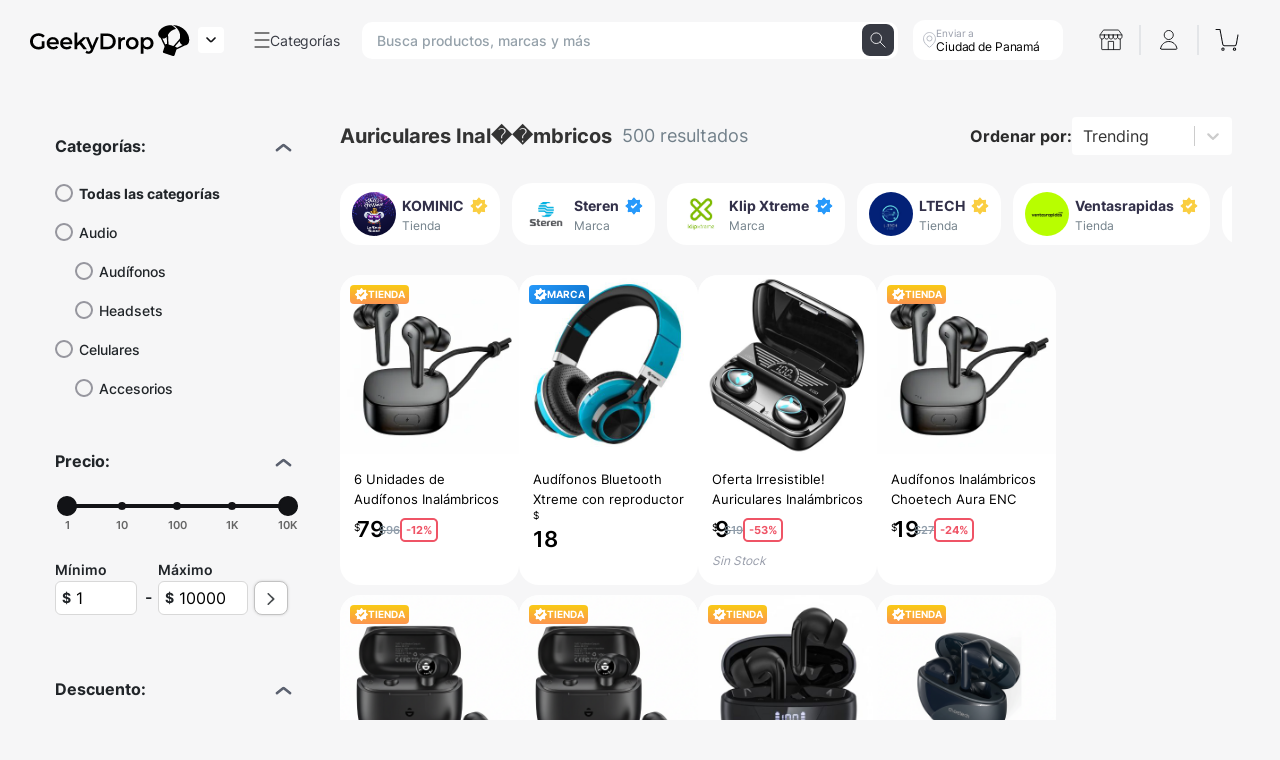

--- FILE ---
content_type: text/html; charset=utf-8
request_url: https://geekydrop.com/productos/Auriculares-Inal%EF%BF%BD%EF%BF%BDmbricos
body_size: 3837
content:
<!doctype html><html lang="es"><head><meta charset="utf-8"/><link rel="icon" href="/favicon.ico"/><meta name="viewport" content="width=device-width,initial-scale=1,shrink-to-fit=no,user-scalable=no,minimum-scale=1,maximum-scale=1"/><meta name="theme-color" content="#000000"/><link rel="apple-touch-icon" href="/favicon.ico"/><link rel="manifest" href="/manifest.json"/><title>GeekyDrop: compra y vende online con seguridad</title><meta name="description" content="Marketplace en Panamá para comprar o vender online tus artículos y productos de forma rápida, sin estafas." data-react-helmet="true"/><meta name="keywords" content="Geekydrop, geekydrop.com, Libros, Compras en línea, Tienda de libros, Revista, Suscripción, Música, CD, DVD, Videos, Electrónica, Videojuegos, Computadoras, Teléfonos celulares, Juguetes, Juegos, Ropa, Accesorios, Zapatos, Joyería, Relojes, Productos de oficina, Deportes y amp; Aire libre, Artículos deportivos, Productos para bebés, Salud, Cuidado personal, Belleza, Hogar, Jardín, Bed &amp; Baño, muebles, herramientas, ferretería, aspiradoras, vida al aire libre, repuestos para automóviles, suministros para mascotas, Mayer Mizrachi"><meta property="og:title" content="GeekyDrop: compra y vende online con seguridad" data-react-helmet="true"/><meta property="og:description" content="Marketplace en Panamá para comprar o vender online tus artículos y productos de forma rápida, sin estafas." data-react-helmet="true"/><meta property="og:image" content="https://geeky.sfo2.digitaloceanspaces.com/geekydrop_assests/geekydrop_social_landscape.jpg" data-react-helmet="true"/><meta property="og:image:width" content="1200"/><meta property="og:image:height" content="630"/><meta property="og:image" content="https://geeky.sfo2.digitaloceanspaces.com/geekydrop_assests/geekydrop_social_square.jpg" data-react-helmet="true"/><meta property="og:image:type" content="image/jpg"/><meta property="og:image:width" content="1200"/><meta property="og:image:height" content="1200"/><script src="https://code.jquery.com/jquery-3.3.1.slim.min.js" integrity="sha384-q8i/X+965DzO0rT7abK41JStQIAqVgRVzpbzo5smXKp4YfRvH+8abtTE1Pi6jizo" crossorigin="anonymous"></script><script src="https://cdnjs.cloudflare.com/ajax/libs/popper.js/1.14.7/umd/popper.min.js" integrity="sha384-UO2eT0CpHqdSJQ6hJty5KVphtPhzWj9WO1clHTMGa3JDZwrnQq4sF86dIHNDz0W1" crossorigin="anonymous"></script><script src="https://stackpath.bootstrapcdn.com/bootstrap/4.3.1/js/bootstrap.min.js" integrity="sha384-JjSmVgyd0p3pXB1rRibZUAYoIIy6OrQ6VrjIEaFf/nJGzIxFDsf4x0xIM+B07jRM" crossorigin="anonymous"></script><script>!function(e,t,n,c,o,a,f){e.fbq||(o=e.fbq=function(){o.callMethod?o.callMethod.apply(o,arguments):o.queue.push(arguments)},e._fbq||(e._fbq=o),o.push=o,o.loaded=!0,o.version="2.0",o.queue=[],(a=t.createElement(n)).async=!0,a.src="https://connect.facebook.net/en_US/fbevents.js",(f=t.getElementsByTagName(n)[0]).parentNode.insertBefore(a,f))}(window,document,"script"),fbq("init","1337209666681761"),fbq("track","PageView")</script><noscript><img height="1" width="1" src="https://www.facebook.com/tr?id=1337209666681761&ev=PageView
        &noscript=1"/></noscript><script>!function(e,t,a,n,g){e[n]=e[n]||[],e[n].push({"gtm.start":(new Date).getTime(),event:"gtm.js"});var m=t.getElementsByTagName(a)[0],r=t.createElement(a);r.async=!0,r.src="https://www.googletagmanager.com/gtm.js?id=GTM-WPLT8V9",m.parentNode.insertBefore(r,m)}(window,document,"script","dataLayer")</script><script async src="https://www.instagram.com/embed.js"></script><script type="application/ld+json">{
          "@context": "https://schema.org",
          "@type": "Organization",
          "name" : "GeekyDrop",
          "legalName" : "GeekyDrop",
          "foundingDate": "2021-01-01",
          "founders": [
            {
                "@type": "Person",
                "name": "Mayer Mizrachi"
            },
            {
                "@type": "Person",
                "name": "Anastacio Gianareas"
            }
          ],
          "url": "https://geekydrop.com",
          "logo": "https://geekydrop.com/logo.png",
          "sameAs" : [
            "https://www.facebook.com/GeekyDrop",
            "https://twitter.com/Geeky_Drop",
            "https://www.linkedin.com/company/geekydrop",
            "https://www.instagram.com/geekydrop"
          ]
        }</script><script type="application/ld+json">{
          "@context": "https://schema.org",
          "@type": "WebSite",
          "url": "https://geekydrop.com",
          "potentialAction": {
            "@type": "SearchAction",
            "target": {
              "@type": "EntryPoint",
              "urlTemplate": "https://geekydrop.com/productos/{search_term_string}"
            },
            "query-input": "required name=search_term_string"
          }
        }</script><link href="https://fonts.googleapis.com/css2?family=Montserrat:ital,wght@0,100;0,200;0,300;0,400;0,500;0,600;0,700;0,800;0,900;1,100;1,200;1,300;1,400;1,500;1,600;1,700;1,800;1,900&display=swap" rel="stylesheet"/><link rel="stylesheet" href="https://maxst.icons8.com/vue-static/landings/line-awesome/font-awesome-line-awesome/css/all.min.css"/><link rel="stylesheet" href="https://maxst.icons8.com/vue-static/landings/line-awesome/line-awesome/1.3.0/css/line-awesome.min.css"/><link rel="stylesheet" href="https://unpkg.com/leaflet@1.7.1/dist/leaflet.css" integrity="sha512-xodZBNTC5n17Xt2atTPuE1HxjVMSvLVW9ocqUKLsCC5CXdbqCmblAshOMAS6/keqq/sMZMZ19scR4PsZChSR7A==" crossorigin=""/><link href="https://cdn.jsdelivr.net/npm/@n8n/chat/dist/style.css" rel="stylesheet"/><script type="module">const ALLOWED_HOSTS=["geekydrop.com","www.geekydrop.com","localhost"],hostname=window.location.hostname,shouldLoadChat=ALLOWED_HOSTS.some(e=>hostname===e||hostname.endsWith("."+e));import{createChat}from"https://cdn.jsdelivr.net/npm/@n8n/chat/dist/chat.bundle.es.js";createChat({webhookUrl:"https://n8n.geekydrop.com/webhook/b554f09c-df22-4a15-ba3f-ce802575fb16/chat",defaultLanguage:"en",initialMessages:["Hola! 👋 Mi nombre es Tina.","Soy tu asistente virtual. Estoy aquí para ayudarte a resolver cualquier pregunta sobre tus pedidos, envíos o soporte técnico. También puedo acompañarte a descubrir productos que se adapten a tu estilo y necesidades. ¿Qué te gustaría hacer hoy?"],i18n:{en:{title:"Agent Tina",subtitle:"Start a chat. We're here to help you 24/7.",footer:"",getStarted:"New Conversation",inputPlaceholder:"Type your question.."},es:{title:"Agente Tina",subtitle:"Inicia un chat. Estamos aquí para ayudarte 24/7.",footer:"",getStarted:"Nueva conversación",inputPlaceholder:"Escribe tu pregunta.."}}}),setTimeout(()=>{const e=document.querySelector(".chat-header");if(e){const t=document.createElement("img");t.src="https://geeky.sfo2.cdn.digitaloceanspaces.com/geekydrop_assests/tina-bot.png",t.style.width="50px",t.style.height="50px",t.style.borderRadius="50%",t.style.position="absolute",t.style.left="15px",t.style.top="19px",t.style.border="1px solid white",e.appendChild(t)}},1e3)</script><link href="/static/css/2.682c7dbb.chunk.css" rel="stylesheet"><link href="/static/css/main.5441d628.chunk.css" rel="stylesheet">                        <meta name="robots" content="all"/>                        <link rel="canonical" href="https://geekydrop.com/productos/Auriculares-Inal��mbricos" data-react-helmet="true"/>
                    <body><noscript>JavaScript no esta activado. Por favor activar.</noscript><noscript><iframe src="https://www.googletagmanager.com/ns.html?id=GTM-WPLT8V9" height="0" width="0" style="display:none;visibility:hidden"></iframe></noscript><div id="root"></div><script async src="https://www.googletagmanager.com/gtag/js?id=G-1TT334SQ53"></script><script>function gtag(){dataLayer.push(arguments)}window.dataLayer=window.dataLayer||[],gtag("js",new Date),gtag("config","G-1TT334SQ53"),gtag("config","AW-10786573278")</script><script>function identifyFullStory(){}window.identifyFullStory=identifyFullStory,identifyFullStory()</script><script src="https://cdnjs.cloudflare.com/ajax/libs/crypto-js/3.1.2/rollups/aes.js" integrity="sha256-/H4YS+7aYb9kJ5OKhFYPUjSJdrtV6AeyJOtTkw6X72o=" crossorigin="anonymous"></script><script>!function(e){function r(r){for(var n,p,l=r[0],a=r[1],f=r[2],c=0,s=[];c<l.length;c++)p=l[c],Object.prototype.hasOwnProperty.call(o,p)&&o[p]&&s.push(o[p][0]),o[p]=0;for(n in a)Object.prototype.hasOwnProperty.call(a,n)&&(e[n]=a[n]);for(i&&i(r);s.length;)s.shift()();return u.push.apply(u,f||[]),t()}function t(){for(var e,r=0;r<u.length;r++){for(var t=u[r],n=!0,l=1;l<t.length;l++){var a=t[l];0!==o[a]&&(n=!1)}n&&(u.splice(r--,1),e=p(p.s=t[0]))}return e}var n={},o={1:0},u=[];function p(r){if(n[r])return n[r].exports;var t=n[r]={i:r,l:!1,exports:{}};return e[r].call(t.exports,t,t.exports,p),t.l=!0,t.exports}p.m=e,p.c=n,p.d=function(e,r,t){p.o(e,r)||Object.defineProperty(e,r,{enumerable:!0,get:t})},p.r=function(e){"undefined"!=typeof Symbol&&Symbol.toStringTag&&Object.defineProperty(e,Symbol.toStringTag,{value:"Module"}),Object.defineProperty(e,"__esModule",{value:!0})},p.t=function(e,r){if(1&r&&(e=p(e)),8&r)return e;if(4&r&&"object"==typeof e&&e&&e.__esModule)return e;var t=Object.create(null);if(p.r(t),Object.defineProperty(t,"default",{enumerable:!0,value:e}),2&r&&"string"!=typeof e)for(var n in e)p.d(t,n,function(r){return e[r]}.bind(null,n));return t},p.n=function(e){var r=e&&e.__esModule?function(){return e.default}:function(){return e};return p.d(r,"a",r),r},p.o=function(e,r){return Object.prototype.hasOwnProperty.call(e,r)},p.p="/";var l=this.webpackJsonpwebapp=this.webpackJsonpwebapp||[],a=l.push.bind(l);l.push=r,l=l.slice();for(var f=0;f<l.length;f++)r(l[f]);var i=a;t()}([])</script><script src="/static/js/2.4913dfd0.chunk.js"></script><script src="/static/js/main.fecf1051.chunk.js"></script></body></html>

--- FILE ---
content_type: text/html; charset=utf-8
request_url: https://www.google.com/recaptcha/enterprise/anchor?ar=1&k=6Ld1f2EeAAAAAMOgdKLRMTD1M05oTy0ZFjouGhqw&co=aHR0cHM6Ly9nZWVreWRyb3AuY29tOjQ0Mw..&hl=en&v=PoyoqOPhxBO7pBk68S4YbpHZ&size=invisible&anchor-ms=20000&execute-ms=30000&cb=h5fthkff6s4n
body_size: 48923
content:
<!DOCTYPE HTML><html dir="ltr" lang="en"><head><meta http-equiv="Content-Type" content="text/html; charset=UTF-8">
<meta http-equiv="X-UA-Compatible" content="IE=edge">
<title>reCAPTCHA</title>
<style type="text/css">
/* cyrillic-ext */
@font-face {
  font-family: 'Roboto';
  font-style: normal;
  font-weight: 400;
  font-stretch: 100%;
  src: url(//fonts.gstatic.com/s/roboto/v48/KFO7CnqEu92Fr1ME7kSn66aGLdTylUAMa3GUBHMdazTgWw.woff2) format('woff2');
  unicode-range: U+0460-052F, U+1C80-1C8A, U+20B4, U+2DE0-2DFF, U+A640-A69F, U+FE2E-FE2F;
}
/* cyrillic */
@font-face {
  font-family: 'Roboto';
  font-style: normal;
  font-weight: 400;
  font-stretch: 100%;
  src: url(//fonts.gstatic.com/s/roboto/v48/KFO7CnqEu92Fr1ME7kSn66aGLdTylUAMa3iUBHMdazTgWw.woff2) format('woff2');
  unicode-range: U+0301, U+0400-045F, U+0490-0491, U+04B0-04B1, U+2116;
}
/* greek-ext */
@font-face {
  font-family: 'Roboto';
  font-style: normal;
  font-weight: 400;
  font-stretch: 100%;
  src: url(//fonts.gstatic.com/s/roboto/v48/KFO7CnqEu92Fr1ME7kSn66aGLdTylUAMa3CUBHMdazTgWw.woff2) format('woff2');
  unicode-range: U+1F00-1FFF;
}
/* greek */
@font-face {
  font-family: 'Roboto';
  font-style: normal;
  font-weight: 400;
  font-stretch: 100%;
  src: url(//fonts.gstatic.com/s/roboto/v48/KFO7CnqEu92Fr1ME7kSn66aGLdTylUAMa3-UBHMdazTgWw.woff2) format('woff2');
  unicode-range: U+0370-0377, U+037A-037F, U+0384-038A, U+038C, U+038E-03A1, U+03A3-03FF;
}
/* math */
@font-face {
  font-family: 'Roboto';
  font-style: normal;
  font-weight: 400;
  font-stretch: 100%;
  src: url(//fonts.gstatic.com/s/roboto/v48/KFO7CnqEu92Fr1ME7kSn66aGLdTylUAMawCUBHMdazTgWw.woff2) format('woff2');
  unicode-range: U+0302-0303, U+0305, U+0307-0308, U+0310, U+0312, U+0315, U+031A, U+0326-0327, U+032C, U+032F-0330, U+0332-0333, U+0338, U+033A, U+0346, U+034D, U+0391-03A1, U+03A3-03A9, U+03B1-03C9, U+03D1, U+03D5-03D6, U+03F0-03F1, U+03F4-03F5, U+2016-2017, U+2034-2038, U+203C, U+2040, U+2043, U+2047, U+2050, U+2057, U+205F, U+2070-2071, U+2074-208E, U+2090-209C, U+20D0-20DC, U+20E1, U+20E5-20EF, U+2100-2112, U+2114-2115, U+2117-2121, U+2123-214F, U+2190, U+2192, U+2194-21AE, U+21B0-21E5, U+21F1-21F2, U+21F4-2211, U+2213-2214, U+2216-22FF, U+2308-230B, U+2310, U+2319, U+231C-2321, U+2336-237A, U+237C, U+2395, U+239B-23B7, U+23D0, U+23DC-23E1, U+2474-2475, U+25AF, U+25B3, U+25B7, U+25BD, U+25C1, U+25CA, U+25CC, U+25FB, U+266D-266F, U+27C0-27FF, U+2900-2AFF, U+2B0E-2B11, U+2B30-2B4C, U+2BFE, U+3030, U+FF5B, U+FF5D, U+1D400-1D7FF, U+1EE00-1EEFF;
}
/* symbols */
@font-face {
  font-family: 'Roboto';
  font-style: normal;
  font-weight: 400;
  font-stretch: 100%;
  src: url(//fonts.gstatic.com/s/roboto/v48/KFO7CnqEu92Fr1ME7kSn66aGLdTylUAMaxKUBHMdazTgWw.woff2) format('woff2');
  unicode-range: U+0001-000C, U+000E-001F, U+007F-009F, U+20DD-20E0, U+20E2-20E4, U+2150-218F, U+2190, U+2192, U+2194-2199, U+21AF, U+21E6-21F0, U+21F3, U+2218-2219, U+2299, U+22C4-22C6, U+2300-243F, U+2440-244A, U+2460-24FF, U+25A0-27BF, U+2800-28FF, U+2921-2922, U+2981, U+29BF, U+29EB, U+2B00-2BFF, U+4DC0-4DFF, U+FFF9-FFFB, U+10140-1018E, U+10190-1019C, U+101A0, U+101D0-101FD, U+102E0-102FB, U+10E60-10E7E, U+1D2C0-1D2D3, U+1D2E0-1D37F, U+1F000-1F0FF, U+1F100-1F1AD, U+1F1E6-1F1FF, U+1F30D-1F30F, U+1F315, U+1F31C, U+1F31E, U+1F320-1F32C, U+1F336, U+1F378, U+1F37D, U+1F382, U+1F393-1F39F, U+1F3A7-1F3A8, U+1F3AC-1F3AF, U+1F3C2, U+1F3C4-1F3C6, U+1F3CA-1F3CE, U+1F3D4-1F3E0, U+1F3ED, U+1F3F1-1F3F3, U+1F3F5-1F3F7, U+1F408, U+1F415, U+1F41F, U+1F426, U+1F43F, U+1F441-1F442, U+1F444, U+1F446-1F449, U+1F44C-1F44E, U+1F453, U+1F46A, U+1F47D, U+1F4A3, U+1F4B0, U+1F4B3, U+1F4B9, U+1F4BB, U+1F4BF, U+1F4C8-1F4CB, U+1F4D6, U+1F4DA, U+1F4DF, U+1F4E3-1F4E6, U+1F4EA-1F4ED, U+1F4F7, U+1F4F9-1F4FB, U+1F4FD-1F4FE, U+1F503, U+1F507-1F50B, U+1F50D, U+1F512-1F513, U+1F53E-1F54A, U+1F54F-1F5FA, U+1F610, U+1F650-1F67F, U+1F687, U+1F68D, U+1F691, U+1F694, U+1F698, U+1F6AD, U+1F6B2, U+1F6B9-1F6BA, U+1F6BC, U+1F6C6-1F6CF, U+1F6D3-1F6D7, U+1F6E0-1F6EA, U+1F6F0-1F6F3, U+1F6F7-1F6FC, U+1F700-1F7FF, U+1F800-1F80B, U+1F810-1F847, U+1F850-1F859, U+1F860-1F887, U+1F890-1F8AD, U+1F8B0-1F8BB, U+1F8C0-1F8C1, U+1F900-1F90B, U+1F93B, U+1F946, U+1F984, U+1F996, U+1F9E9, U+1FA00-1FA6F, U+1FA70-1FA7C, U+1FA80-1FA89, U+1FA8F-1FAC6, U+1FACE-1FADC, U+1FADF-1FAE9, U+1FAF0-1FAF8, U+1FB00-1FBFF;
}
/* vietnamese */
@font-face {
  font-family: 'Roboto';
  font-style: normal;
  font-weight: 400;
  font-stretch: 100%;
  src: url(//fonts.gstatic.com/s/roboto/v48/KFO7CnqEu92Fr1ME7kSn66aGLdTylUAMa3OUBHMdazTgWw.woff2) format('woff2');
  unicode-range: U+0102-0103, U+0110-0111, U+0128-0129, U+0168-0169, U+01A0-01A1, U+01AF-01B0, U+0300-0301, U+0303-0304, U+0308-0309, U+0323, U+0329, U+1EA0-1EF9, U+20AB;
}
/* latin-ext */
@font-face {
  font-family: 'Roboto';
  font-style: normal;
  font-weight: 400;
  font-stretch: 100%;
  src: url(//fonts.gstatic.com/s/roboto/v48/KFO7CnqEu92Fr1ME7kSn66aGLdTylUAMa3KUBHMdazTgWw.woff2) format('woff2');
  unicode-range: U+0100-02BA, U+02BD-02C5, U+02C7-02CC, U+02CE-02D7, U+02DD-02FF, U+0304, U+0308, U+0329, U+1D00-1DBF, U+1E00-1E9F, U+1EF2-1EFF, U+2020, U+20A0-20AB, U+20AD-20C0, U+2113, U+2C60-2C7F, U+A720-A7FF;
}
/* latin */
@font-face {
  font-family: 'Roboto';
  font-style: normal;
  font-weight: 400;
  font-stretch: 100%;
  src: url(//fonts.gstatic.com/s/roboto/v48/KFO7CnqEu92Fr1ME7kSn66aGLdTylUAMa3yUBHMdazQ.woff2) format('woff2');
  unicode-range: U+0000-00FF, U+0131, U+0152-0153, U+02BB-02BC, U+02C6, U+02DA, U+02DC, U+0304, U+0308, U+0329, U+2000-206F, U+20AC, U+2122, U+2191, U+2193, U+2212, U+2215, U+FEFF, U+FFFD;
}
/* cyrillic-ext */
@font-face {
  font-family: 'Roboto';
  font-style: normal;
  font-weight: 500;
  font-stretch: 100%;
  src: url(//fonts.gstatic.com/s/roboto/v48/KFO7CnqEu92Fr1ME7kSn66aGLdTylUAMa3GUBHMdazTgWw.woff2) format('woff2');
  unicode-range: U+0460-052F, U+1C80-1C8A, U+20B4, U+2DE0-2DFF, U+A640-A69F, U+FE2E-FE2F;
}
/* cyrillic */
@font-face {
  font-family: 'Roboto';
  font-style: normal;
  font-weight: 500;
  font-stretch: 100%;
  src: url(//fonts.gstatic.com/s/roboto/v48/KFO7CnqEu92Fr1ME7kSn66aGLdTylUAMa3iUBHMdazTgWw.woff2) format('woff2');
  unicode-range: U+0301, U+0400-045F, U+0490-0491, U+04B0-04B1, U+2116;
}
/* greek-ext */
@font-face {
  font-family: 'Roboto';
  font-style: normal;
  font-weight: 500;
  font-stretch: 100%;
  src: url(//fonts.gstatic.com/s/roboto/v48/KFO7CnqEu92Fr1ME7kSn66aGLdTylUAMa3CUBHMdazTgWw.woff2) format('woff2');
  unicode-range: U+1F00-1FFF;
}
/* greek */
@font-face {
  font-family: 'Roboto';
  font-style: normal;
  font-weight: 500;
  font-stretch: 100%;
  src: url(//fonts.gstatic.com/s/roboto/v48/KFO7CnqEu92Fr1ME7kSn66aGLdTylUAMa3-UBHMdazTgWw.woff2) format('woff2');
  unicode-range: U+0370-0377, U+037A-037F, U+0384-038A, U+038C, U+038E-03A1, U+03A3-03FF;
}
/* math */
@font-face {
  font-family: 'Roboto';
  font-style: normal;
  font-weight: 500;
  font-stretch: 100%;
  src: url(//fonts.gstatic.com/s/roboto/v48/KFO7CnqEu92Fr1ME7kSn66aGLdTylUAMawCUBHMdazTgWw.woff2) format('woff2');
  unicode-range: U+0302-0303, U+0305, U+0307-0308, U+0310, U+0312, U+0315, U+031A, U+0326-0327, U+032C, U+032F-0330, U+0332-0333, U+0338, U+033A, U+0346, U+034D, U+0391-03A1, U+03A3-03A9, U+03B1-03C9, U+03D1, U+03D5-03D6, U+03F0-03F1, U+03F4-03F5, U+2016-2017, U+2034-2038, U+203C, U+2040, U+2043, U+2047, U+2050, U+2057, U+205F, U+2070-2071, U+2074-208E, U+2090-209C, U+20D0-20DC, U+20E1, U+20E5-20EF, U+2100-2112, U+2114-2115, U+2117-2121, U+2123-214F, U+2190, U+2192, U+2194-21AE, U+21B0-21E5, U+21F1-21F2, U+21F4-2211, U+2213-2214, U+2216-22FF, U+2308-230B, U+2310, U+2319, U+231C-2321, U+2336-237A, U+237C, U+2395, U+239B-23B7, U+23D0, U+23DC-23E1, U+2474-2475, U+25AF, U+25B3, U+25B7, U+25BD, U+25C1, U+25CA, U+25CC, U+25FB, U+266D-266F, U+27C0-27FF, U+2900-2AFF, U+2B0E-2B11, U+2B30-2B4C, U+2BFE, U+3030, U+FF5B, U+FF5D, U+1D400-1D7FF, U+1EE00-1EEFF;
}
/* symbols */
@font-face {
  font-family: 'Roboto';
  font-style: normal;
  font-weight: 500;
  font-stretch: 100%;
  src: url(//fonts.gstatic.com/s/roboto/v48/KFO7CnqEu92Fr1ME7kSn66aGLdTylUAMaxKUBHMdazTgWw.woff2) format('woff2');
  unicode-range: U+0001-000C, U+000E-001F, U+007F-009F, U+20DD-20E0, U+20E2-20E4, U+2150-218F, U+2190, U+2192, U+2194-2199, U+21AF, U+21E6-21F0, U+21F3, U+2218-2219, U+2299, U+22C4-22C6, U+2300-243F, U+2440-244A, U+2460-24FF, U+25A0-27BF, U+2800-28FF, U+2921-2922, U+2981, U+29BF, U+29EB, U+2B00-2BFF, U+4DC0-4DFF, U+FFF9-FFFB, U+10140-1018E, U+10190-1019C, U+101A0, U+101D0-101FD, U+102E0-102FB, U+10E60-10E7E, U+1D2C0-1D2D3, U+1D2E0-1D37F, U+1F000-1F0FF, U+1F100-1F1AD, U+1F1E6-1F1FF, U+1F30D-1F30F, U+1F315, U+1F31C, U+1F31E, U+1F320-1F32C, U+1F336, U+1F378, U+1F37D, U+1F382, U+1F393-1F39F, U+1F3A7-1F3A8, U+1F3AC-1F3AF, U+1F3C2, U+1F3C4-1F3C6, U+1F3CA-1F3CE, U+1F3D4-1F3E0, U+1F3ED, U+1F3F1-1F3F3, U+1F3F5-1F3F7, U+1F408, U+1F415, U+1F41F, U+1F426, U+1F43F, U+1F441-1F442, U+1F444, U+1F446-1F449, U+1F44C-1F44E, U+1F453, U+1F46A, U+1F47D, U+1F4A3, U+1F4B0, U+1F4B3, U+1F4B9, U+1F4BB, U+1F4BF, U+1F4C8-1F4CB, U+1F4D6, U+1F4DA, U+1F4DF, U+1F4E3-1F4E6, U+1F4EA-1F4ED, U+1F4F7, U+1F4F9-1F4FB, U+1F4FD-1F4FE, U+1F503, U+1F507-1F50B, U+1F50D, U+1F512-1F513, U+1F53E-1F54A, U+1F54F-1F5FA, U+1F610, U+1F650-1F67F, U+1F687, U+1F68D, U+1F691, U+1F694, U+1F698, U+1F6AD, U+1F6B2, U+1F6B9-1F6BA, U+1F6BC, U+1F6C6-1F6CF, U+1F6D3-1F6D7, U+1F6E0-1F6EA, U+1F6F0-1F6F3, U+1F6F7-1F6FC, U+1F700-1F7FF, U+1F800-1F80B, U+1F810-1F847, U+1F850-1F859, U+1F860-1F887, U+1F890-1F8AD, U+1F8B0-1F8BB, U+1F8C0-1F8C1, U+1F900-1F90B, U+1F93B, U+1F946, U+1F984, U+1F996, U+1F9E9, U+1FA00-1FA6F, U+1FA70-1FA7C, U+1FA80-1FA89, U+1FA8F-1FAC6, U+1FACE-1FADC, U+1FADF-1FAE9, U+1FAF0-1FAF8, U+1FB00-1FBFF;
}
/* vietnamese */
@font-face {
  font-family: 'Roboto';
  font-style: normal;
  font-weight: 500;
  font-stretch: 100%;
  src: url(//fonts.gstatic.com/s/roboto/v48/KFO7CnqEu92Fr1ME7kSn66aGLdTylUAMa3OUBHMdazTgWw.woff2) format('woff2');
  unicode-range: U+0102-0103, U+0110-0111, U+0128-0129, U+0168-0169, U+01A0-01A1, U+01AF-01B0, U+0300-0301, U+0303-0304, U+0308-0309, U+0323, U+0329, U+1EA0-1EF9, U+20AB;
}
/* latin-ext */
@font-face {
  font-family: 'Roboto';
  font-style: normal;
  font-weight: 500;
  font-stretch: 100%;
  src: url(//fonts.gstatic.com/s/roboto/v48/KFO7CnqEu92Fr1ME7kSn66aGLdTylUAMa3KUBHMdazTgWw.woff2) format('woff2');
  unicode-range: U+0100-02BA, U+02BD-02C5, U+02C7-02CC, U+02CE-02D7, U+02DD-02FF, U+0304, U+0308, U+0329, U+1D00-1DBF, U+1E00-1E9F, U+1EF2-1EFF, U+2020, U+20A0-20AB, U+20AD-20C0, U+2113, U+2C60-2C7F, U+A720-A7FF;
}
/* latin */
@font-face {
  font-family: 'Roboto';
  font-style: normal;
  font-weight: 500;
  font-stretch: 100%;
  src: url(//fonts.gstatic.com/s/roboto/v48/KFO7CnqEu92Fr1ME7kSn66aGLdTylUAMa3yUBHMdazQ.woff2) format('woff2');
  unicode-range: U+0000-00FF, U+0131, U+0152-0153, U+02BB-02BC, U+02C6, U+02DA, U+02DC, U+0304, U+0308, U+0329, U+2000-206F, U+20AC, U+2122, U+2191, U+2193, U+2212, U+2215, U+FEFF, U+FFFD;
}
/* cyrillic-ext */
@font-face {
  font-family: 'Roboto';
  font-style: normal;
  font-weight: 900;
  font-stretch: 100%;
  src: url(//fonts.gstatic.com/s/roboto/v48/KFO7CnqEu92Fr1ME7kSn66aGLdTylUAMa3GUBHMdazTgWw.woff2) format('woff2');
  unicode-range: U+0460-052F, U+1C80-1C8A, U+20B4, U+2DE0-2DFF, U+A640-A69F, U+FE2E-FE2F;
}
/* cyrillic */
@font-face {
  font-family: 'Roboto';
  font-style: normal;
  font-weight: 900;
  font-stretch: 100%;
  src: url(//fonts.gstatic.com/s/roboto/v48/KFO7CnqEu92Fr1ME7kSn66aGLdTylUAMa3iUBHMdazTgWw.woff2) format('woff2');
  unicode-range: U+0301, U+0400-045F, U+0490-0491, U+04B0-04B1, U+2116;
}
/* greek-ext */
@font-face {
  font-family: 'Roboto';
  font-style: normal;
  font-weight: 900;
  font-stretch: 100%;
  src: url(//fonts.gstatic.com/s/roboto/v48/KFO7CnqEu92Fr1ME7kSn66aGLdTylUAMa3CUBHMdazTgWw.woff2) format('woff2');
  unicode-range: U+1F00-1FFF;
}
/* greek */
@font-face {
  font-family: 'Roboto';
  font-style: normal;
  font-weight: 900;
  font-stretch: 100%;
  src: url(//fonts.gstatic.com/s/roboto/v48/KFO7CnqEu92Fr1ME7kSn66aGLdTylUAMa3-UBHMdazTgWw.woff2) format('woff2');
  unicode-range: U+0370-0377, U+037A-037F, U+0384-038A, U+038C, U+038E-03A1, U+03A3-03FF;
}
/* math */
@font-face {
  font-family: 'Roboto';
  font-style: normal;
  font-weight: 900;
  font-stretch: 100%;
  src: url(//fonts.gstatic.com/s/roboto/v48/KFO7CnqEu92Fr1ME7kSn66aGLdTylUAMawCUBHMdazTgWw.woff2) format('woff2');
  unicode-range: U+0302-0303, U+0305, U+0307-0308, U+0310, U+0312, U+0315, U+031A, U+0326-0327, U+032C, U+032F-0330, U+0332-0333, U+0338, U+033A, U+0346, U+034D, U+0391-03A1, U+03A3-03A9, U+03B1-03C9, U+03D1, U+03D5-03D6, U+03F0-03F1, U+03F4-03F5, U+2016-2017, U+2034-2038, U+203C, U+2040, U+2043, U+2047, U+2050, U+2057, U+205F, U+2070-2071, U+2074-208E, U+2090-209C, U+20D0-20DC, U+20E1, U+20E5-20EF, U+2100-2112, U+2114-2115, U+2117-2121, U+2123-214F, U+2190, U+2192, U+2194-21AE, U+21B0-21E5, U+21F1-21F2, U+21F4-2211, U+2213-2214, U+2216-22FF, U+2308-230B, U+2310, U+2319, U+231C-2321, U+2336-237A, U+237C, U+2395, U+239B-23B7, U+23D0, U+23DC-23E1, U+2474-2475, U+25AF, U+25B3, U+25B7, U+25BD, U+25C1, U+25CA, U+25CC, U+25FB, U+266D-266F, U+27C0-27FF, U+2900-2AFF, U+2B0E-2B11, U+2B30-2B4C, U+2BFE, U+3030, U+FF5B, U+FF5D, U+1D400-1D7FF, U+1EE00-1EEFF;
}
/* symbols */
@font-face {
  font-family: 'Roboto';
  font-style: normal;
  font-weight: 900;
  font-stretch: 100%;
  src: url(//fonts.gstatic.com/s/roboto/v48/KFO7CnqEu92Fr1ME7kSn66aGLdTylUAMaxKUBHMdazTgWw.woff2) format('woff2');
  unicode-range: U+0001-000C, U+000E-001F, U+007F-009F, U+20DD-20E0, U+20E2-20E4, U+2150-218F, U+2190, U+2192, U+2194-2199, U+21AF, U+21E6-21F0, U+21F3, U+2218-2219, U+2299, U+22C4-22C6, U+2300-243F, U+2440-244A, U+2460-24FF, U+25A0-27BF, U+2800-28FF, U+2921-2922, U+2981, U+29BF, U+29EB, U+2B00-2BFF, U+4DC0-4DFF, U+FFF9-FFFB, U+10140-1018E, U+10190-1019C, U+101A0, U+101D0-101FD, U+102E0-102FB, U+10E60-10E7E, U+1D2C0-1D2D3, U+1D2E0-1D37F, U+1F000-1F0FF, U+1F100-1F1AD, U+1F1E6-1F1FF, U+1F30D-1F30F, U+1F315, U+1F31C, U+1F31E, U+1F320-1F32C, U+1F336, U+1F378, U+1F37D, U+1F382, U+1F393-1F39F, U+1F3A7-1F3A8, U+1F3AC-1F3AF, U+1F3C2, U+1F3C4-1F3C6, U+1F3CA-1F3CE, U+1F3D4-1F3E0, U+1F3ED, U+1F3F1-1F3F3, U+1F3F5-1F3F7, U+1F408, U+1F415, U+1F41F, U+1F426, U+1F43F, U+1F441-1F442, U+1F444, U+1F446-1F449, U+1F44C-1F44E, U+1F453, U+1F46A, U+1F47D, U+1F4A3, U+1F4B0, U+1F4B3, U+1F4B9, U+1F4BB, U+1F4BF, U+1F4C8-1F4CB, U+1F4D6, U+1F4DA, U+1F4DF, U+1F4E3-1F4E6, U+1F4EA-1F4ED, U+1F4F7, U+1F4F9-1F4FB, U+1F4FD-1F4FE, U+1F503, U+1F507-1F50B, U+1F50D, U+1F512-1F513, U+1F53E-1F54A, U+1F54F-1F5FA, U+1F610, U+1F650-1F67F, U+1F687, U+1F68D, U+1F691, U+1F694, U+1F698, U+1F6AD, U+1F6B2, U+1F6B9-1F6BA, U+1F6BC, U+1F6C6-1F6CF, U+1F6D3-1F6D7, U+1F6E0-1F6EA, U+1F6F0-1F6F3, U+1F6F7-1F6FC, U+1F700-1F7FF, U+1F800-1F80B, U+1F810-1F847, U+1F850-1F859, U+1F860-1F887, U+1F890-1F8AD, U+1F8B0-1F8BB, U+1F8C0-1F8C1, U+1F900-1F90B, U+1F93B, U+1F946, U+1F984, U+1F996, U+1F9E9, U+1FA00-1FA6F, U+1FA70-1FA7C, U+1FA80-1FA89, U+1FA8F-1FAC6, U+1FACE-1FADC, U+1FADF-1FAE9, U+1FAF0-1FAF8, U+1FB00-1FBFF;
}
/* vietnamese */
@font-face {
  font-family: 'Roboto';
  font-style: normal;
  font-weight: 900;
  font-stretch: 100%;
  src: url(//fonts.gstatic.com/s/roboto/v48/KFO7CnqEu92Fr1ME7kSn66aGLdTylUAMa3OUBHMdazTgWw.woff2) format('woff2');
  unicode-range: U+0102-0103, U+0110-0111, U+0128-0129, U+0168-0169, U+01A0-01A1, U+01AF-01B0, U+0300-0301, U+0303-0304, U+0308-0309, U+0323, U+0329, U+1EA0-1EF9, U+20AB;
}
/* latin-ext */
@font-face {
  font-family: 'Roboto';
  font-style: normal;
  font-weight: 900;
  font-stretch: 100%;
  src: url(//fonts.gstatic.com/s/roboto/v48/KFO7CnqEu92Fr1ME7kSn66aGLdTylUAMa3KUBHMdazTgWw.woff2) format('woff2');
  unicode-range: U+0100-02BA, U+02BD-02C5, U+02C7-02CC, U+02CE-02D7, U+02DD-02FF, U+0304, U+0308, U+0329, U+1D00-1DBF, U+1E00-1E9F, U+1EF2-1EFF, U+2020, U+20A0-20AB, U+20AD-20C0, U+2113, U+2C60-2C7F, U+A720-A7FF;
}
/* latin */
@font-face {
  font-family: 'Roboto';
  font-style: normal;
  font-weight: 900;
  font-stretch: 100%;
  src: url(//fonts.gstatic.com/s/roboto/v48/KFO7CnqEu92Fr1ME7kSn66aGLdTylUAMa3yUBHMdazQ.woff2) format('woff2');
  unicode-range: U+0000-00FF, U+0131, U+0152-0153, U+02BB-02BC, U+02C6, U+02DA, U+02DC, U+0304, U+0308, U+0329, U+2000-206F, U+20AC, U+2122, U+2191, U+2193, U+2212, U+2215, U+FEFF, U+FFFD;
}

</style>
<link rel="stylesheet" type="text/css" href="https://www.gstatic.com/recaptcha/releases/PoyoqOPhxBO7pBk68S4YbpHZ/styles__ltr.css">
<script nonce="H6_dp0LYhkGkKlIdI7v5Uw" type="text/javascript">window['__recaptcha_api'] = 'https://www.google.com/recaptcha/enterprise/';</script>
<script type="text/javascript" src="https://www.gstatic.com/recaptcha/releases/PoyoqOPhxBO7pBk68S4YbpHZ/recaptcha__en.js" nonce="H6_dp0LYhkGkKlIdI7v5Uw">
      
    </script></head>
<body><div id="rc-anchor-alert" class="rc-anchor-alert"></div>
<input type="hidden" id="recaptcha-token" value="[base64]">
<script type="text/javascript" nonce="H6_dp0LYhkGkKlIdI7v5Uw">
      recaptcha.anchor.Main.init("[\x22ainput\x22,[\x22bgdata\x22,\x22\x22,\[base64]/[base64]/[base64]/ZyhXLGgpOnEoW04sMjEsbF0sVywwKSxoKSxmYWxzZSxmYWxzZSl9Y2F0Y2goayl7RygzNTgsVyk/[base64]/[base64]/[base64]/[base64]/[base64]/[base64]/[base64]/bmV3IEJbT10oRFswXSk6dz09Mj9uZXcgQltPXShEWzBdLERbMV0pOnc9PTM/bmV3IEJbT10oRFswXSxEWzFdLERbMl0pOnc9PTQ/[base64]/[base64]/[base64]/[base64]/[base64]\\u003d\x22,\[base64]\\u003d\x22,\x22w5DDgCoFRkAtwo/DuMOMA8OKLWNADMORwobDgsKEw7Zow4zDp8KcEzPDkHtCYyMEasOQw6ZLwqjDvlTDl8KiF8ORRcOTWFh0wrxZeQJCQHFvwrc1w7LDrMKwO8KKwrjDnl/ChsO5OsOOw5t/[base64]/CncOZS8Knw4HCqR4NSjnCplPDhQbCgMKiwqVKwrcSwp8/HcKHwqxSw5ZGOVLChcOYwofCu8OuwqPDlcObwqXDomrCn8Klw4NCw7I6w4vDrFLCowbCtDgAW8Oow5Rnw5HDlAjDrUrCjyMlEELDjkrDjnoXw50mS17CuMO4w5vDrMOxwoJXHMOuCcOAP8OTVcKXwpU2w7wJEcObw6AFwp/DvkASPsONZsOmB8KlATfCsMK8PzXCq8KnwqXChUTCqnsuQ8OgwqTCoTwSVhJvwqjCjMOSwp4ow602wq3CkA8cw4/Dg8OMwoISFEnDssKwLXNZDXDDn8Klw5Ucw6VNCcKEZkzCnEIHTcK7w7LDtXNlMHoaw7bCmhlowpUiwrXCtXbDlGVPJ8KOZ1jCnMKlwr0xfi/DgDnCsT5swr/Do8KaRsOJw553w4PCvsK2F1MuB8ODw5XCjsK5YcO3aSbDmW07ccKOw6PCuiJPw408wqcOZV3Dk8OWfBPDvFBxTcONw4wkQlTCu23DrMKnw5fDqynCrsKiw4hIwrzDiDJ/GHwwAUpgw6Utw7fCihLChRrDuXRcw69sJ2wUNTjDi8OqOMO6w4oWATVUeRvDl8KaXU9tQFEiX8OHSMKGJwZkVzLCqMObXcKfGF91XDBIUCcawq3DmxR/E8K/[base64]/Dq1xCb8OOwrBMHD7DqWRnw6jDrMOVwpk8wppUwqDDt8OEwr5EA3HCqBJRwpB0w5DCl8O/[base64]/DMKPwo/[base64]/CtlPCohzDmUbDq8O+cV49w47CmkTDrkIHQiXCqsOMSsOOwqDCtsKXEMO1w7/DucOvw5BDWWUAZnI5cAcVw7fDsMO4w6/DrWxyBTgvwrjCrhJ0f8OLf39Pa8OQHFUfeA7CjMOBw7ctbljDgFDDt0XCoMOed8Olw4gUecKfwrbDnmnCuTPCpQ/[base64]/Dn8OkfVVBesOaw6MUPgpMwp9yecKmX8K9wr9tXMO2c0JjdcKkMcOLw4HDo8OVw5N+NcONCBrDk8OjAxPDscKlwqHCiXTCgsKgLFd5H8Ovw7/CtGoTw4/CjMKedMOmw5B2DsKvGjTCpsOxw6fCgzjDhSkLw4FWZ1lcw5HCvSEgwppRw7HCpMO8w4zDocKsTGp8wp41w6FoGcK8VRHChwrCkwZAw7PCnsKNK8KsRVJpw7Buwo3CqUgMThhfAi58w4fCmsKsLcKJwrbCqcKjc1gnBWx0PFzDkzXDrsO7Kl/CqsOvPsK4a8OMw6M8w5Y/wqDCgmtODMOJwospfsOjw7LCtsO6K8OFXj3ChcKkBCjClsOOC8O8w7DDoH7ClsOzw5jDgGzCjS7CjnHDkRsCwpguw6AaYcOxwpwzcDNTwojDoBfDh8OOTsKbGFvDgcKvw5vCqU87wosRJ8O9w4s/w7RLDsKBfsOAwrl6DEcGMMO3w4llZMK4w6LCiMO3IMKZHcO3wrPCuEoqFzEkw65ZaXLDvA3DvWt5wrLDsW5FUMOlw7LDqcOVwo1/[base64]/CsTpSwpTDtMOZTw0XAMK3Q0bCkxzCs8KjSMOtaWTDgmvCmMK9TsK0wpllwq/CjMKjGkbCkMOwcGoyw79MQGXDqGjDslXDvFPChzQ2w7Mpwopkw4djw7YAw53Dq8OyS8K1V8KUwp/CjMOmwolqe8OADCrCu8Kpw7jCnMKXwo0+AUjCuQXCrcK6CH4kw4XDpsOVCh3Ctg/[base64]/[base64]/b1DCo8Oxw7XDrg8+w63DocObwp3DpjVGwrPChcK5w6dJw4xjw7vDrkYDLlnCl8OJdcOpw69aw5TDnw3Cq2Iyw5NYw7vCgj/[base64]/CkMKpwr0ywqZ1HRJRw4tRw7XCn8KNES9gM0TDiXDCiMKjwrjDpGMiwoAcw7/Djm3DhsOUw7DCtWNMw7VOw4VFUMKUwq7DijbDm1EWYFlOwr7CjDrDsW/CvwduwonCtXDCvWMXw5Ujw4/[base64]/DrcK2w6HClcKWw4FSTilnJcKYwrwwwrRUcsOxCRcnXcK1K3bDmMO2CcKzw4bCtAnCjTddakFTwqvCjS8sfXbCt8K+PA/DjsOawpNeJWvCuBfDs8O8w740w4nDh8O5RQ/DpcOew5kCYMK/wpPDqMK8BCQkVivDgXINwrdlIMK/FsOXwqMgw5gQw5/[base64]/CkcKCI11bw6fDr8OmV8OUIwvCjlnCgU4HwohPZB7CgMOww4E+f1TCtR/DsMO1FU3Dg8K5FjRbI8KREDJIwrnCh8OabEMqw7Z/aAI3w7osIynDhsKBwpksNcOtw7TCpMO2KgLCosOMw6PDthXDmMO1w7Mhw44MAVrCisOxC8OdRAzCg8K6PU7ClsO1wrlNdBtrw5oAShFXZcOkwqBcwofCs8OYw6NCUyTCmHAOwpZmwooJw5Mfw6sUw4vCkcOAw54Uf8KDFiPDosKKwqFzwqXDtnPDjMOkwqQPFVNnw6/DtcK0w6VLJix+w7fCjF/[base64]/w5bCllR6McO3w4RiwqbCuQ3CpMKARMKJw6/DosO4OsKzwq5PFSDDpcO/DClPFQp8GkpzOWPDkcOEB0Qlw7hdwpE3IwVLwoPDoMKDZ1VxSsKrL1tPVR8ILMOcf8KLAMKAG8OmwrAdw6kSwq4Xwrtgw7RyRksQFHliwpolcgbDr8Kww6hjwrbCmHDDrzLDqcOIw7DCsgfCk8O4f8KHw7ApwqHCtXw5FRg/JsKgFQEbMsOsC8KheyjDnArDp8KNHgxAwqJOw6tTwpbCgcOUSFATS8OIw4nCmy7DpAHCuMKPw5jCvXVNEgYCwqA+wqbChUHDnGbCkRBWwo7ClkvDuXTCvQjCocOBw7s6w610VW/[base64]/CvX/DnwVPf8KVwqXDlRdmKU9ifjVmY0tpw7NxARDDs1LDtcKrw53ChGQEYVHCvjsuDijCjMOPw7B6QsKLZlIswpBxTndkw5jDvMO9w4fCvSsGwqhlXiAAw5Ulw6TCpB8Nwqd3JcO+w5/CssOGw7Flwq1CLsOjwobCoMK6f8ORworDunPDpgjCh8OiwrfDoBcuE0pEwp3DvibDr8KsI37Ctzpvw5DDpyLDuXVOw4Fmwp/DmcONw4ZvwpXCpVHDv8O1wqUzFAk3woYvKMKZw4TChmfDoETClB7CtsOZw7lmwqrDlcK4wq3DrAJse8Oswq7DjMKpwosnL1zDjMOKwr8Zf8Klw6nCn8Orw57DrsKmwq3DshPDgMK4w5A9wrdRw4RGVsOybsK2wqVmBcOIw4vCgcOPw4MOQTNxY0TDl0/[base64]/CkMO7wp3Cg8Kgw5vCosO0CUVqBHLCk8OXOU9HTDARdxgFw57Cg8KLPzbDqMOjN07Dh2lWwqBDw5DCt8Kew6hBMcOvwrtSYRrCmcOOw45eIhPDm1Fbw4/CuMOzw4fCugnDl1/ChcKzwpAbw6YPeAQ/[base64]/[base64]/DnxgpMMKrwqDDuivDpGJEYwDCqxFmw4XDm8KOOnYZw51Mwpo1wr/[base64]/HRAAcV7DhxXDoDzCtMOYw7APdcKMw5rDmlwzYlvDvUPDiMKAwqDDiTMfw6DCn8ObJ8O7LUU/wrfDlGIBwoA2TsOcwqTCmHPCoMKWwpplGsO6w6XClgTDmwrDtcKZNQR6woU1F3hDAsK8wrYxEQbCocOJw4Aawp/Dn8OoHkwEwrpLwp/DuMOWUhRdesKjJ0xcwoo6wpzDglUtP8Kww4AdflxTGipaLEdPw6MVbcKCbcO8GHLCkMO4fS/DnWLCosOXY8O+KCBWQMOowq1AfMOPXzvDr8OjCsKZw6VYwowZJ3HCrcOEZsK9EljCn8O4wogbw7MVwpDDlcOPw7glVlsqH8Kww6UlaMOzw4QEw5lwwpBtfsKuGk3DkcO8PcKDB8OZIiXDusOGwrDCkcKbS3xxwoHDgQN2XyPChUrCvwgrw4rCoC/CiQ9zLGfCmB45wpnDmcOHw5XDqywsw4zCq8OPw57CvHkRIcKOw79FwoNMAMOCIQ7Ds8O0JMK2E3jCk8KtwrJZwohACcKXwq7CrzotwpbDtsOXfgzCkTYFw4d0w4fDtsO2w5gWwqDDjUYow4tnw581YC/Cg8O/U8KxI8KrCcKtRcKaGG1wRgh+Z1XCoMK/wo3Cr1YJwqVewqPCpcO6KcKXw5TCjwkuw6JlUU7CmgHDjg1ow6pgF2PDtRY1w6lqw5RRAsOfe35Ow7Z3Z8Oqa18mw7Fhw5fCu2Qvw5R8w5RVw4HDjBNTVBBoIsKLRMKTBcOvfHBRUsOmwrHCksOyw5k6HcK9P8KMw7zDl8OqL8KCw6PDon4/[base64]/DvGjDmMOIQ8ORwqbCncOkwqFJw4RQwqDDicOEwqcXwqhrwqvCisO7MMO7OcK2T1AzBMOnw4PCl8OpOsKtwojCvX3DrsKxYjHDnMOmJw9/wrdTIMOvYsOzCMOWHsK7wpzDrixlwoxlw6o5wqg5w6PCr8OUworDnmLDvmHDnExeesOaRsOcwpInw77DsQ7DnMOJTsORw6FGaWohwo4Fw6h7d8KAw4ZxFEUyw53CvA8RV8OsdlXDgzxfwrcmWhjDnMOdc8Oiw6fCu0Y+w4vCjcK8dwnDq357w5M/HsK1dcOUUQtAGsKWw5/Ds8OeGD9kfzwUwqXCmS3CmmzDvcK1axABL8KtA8KywrIULMOnw6HCnXfDnUvCtG3CnFpGw4ZySnUvw5HCssOqNyzDh8OrwrXDo3Jew4ogw6vCmVLCkMKWNMOCwqfDlcKJwoPCiUXDnsK0wqd/[base64]/wrrCqWjCuQxlwosDwrEUG27ClcOjw4nDqsOvdsOyASrDlsO4SyASw7RQWCnDswTCnls5EsO+ZXjDsVnCocKgwpLChcKFXXk9wq7Dl8KZwp8zwr8bwqrDrDTCi8O/[base64]/[base64]/ChiFmw5JDwrjDrChxwpHClcKfwr3DujdWV8Okw7chURcDw484w6V4JMOaNMOXw7TCqicOQMKFKzrCiB81w5R2TyvCuMKuw48iwpDCucKSHm8IwqwDfBt7wrdqP8OEwpJudcOIwrjClkJtwqvDtcO6w7UnJwl/ZcOYVjA5wqlvOsKMwonCk8KPwoo2wqfDgktEwpBKwr15SAxCEMOZCQXDgTPCnsOUw6E0woJ0wpdxb29rGMKkAAnCg8KPUsOdO2hoRTfDsHt9wr7DiH98CMKUw74/wr5Swp0XwoNZWlVjBMObTcOmw4VdwqNaw7bDt8KfAMKRwq9iDg4oZsKewqYtCCdlbEUiwrrDv8O/KcKoA8OrGB3CmQLChMKdJsKkKR5Mw5/Dl8KtXcOyw4RuFsKFMDPClMOMw7PDln7Cpy8GwrzCicOdw5kcTWtyC8KsKzfCqD/ClQYEwp/DlsO4w7TDnAjDoTUBJwIUVcKPwrIBBcOAw6RHw4ZrNsKNwrPDgMO3w4gfw5PCnghlEgnCp8OEw6pbTcKNw5HDtsKow5LCtzowwqBmaW8LXHdIw65Uwo11w7YFPMKnN8OLw6XDhWhjOsOHw6nDvsOVHWN8w63Ctw3DrGbDlT3DqcKMZypSP8OMZMOSw5pNw57Cg2/CosOKw5/[base64]/Cv8O4w5fDrcKrJcKewq44wrPCncKUwqR2LcO5wr3ChsKZEMKBdRvDlsO+AR3DnxZhMsKtwoLCmMOCQcOVQcKYw5TCoXHDphjDhgPCoRrCp8OKGgwiw7Nzw7HDjsK0CEvDhFrDjjwMwr3DqcKIIsKbw4ACw61dw5TCgsO6fMOGM2/CusKww6vDnzDCh23DhsKvw51LXsOCTnFBRMKyaMK9AsK2KVgMQcKUwrBxSUjCp8KHQsOsw60uwpkpRFhVw7pDwqjDtcK/VMKFwoQdw5zDvMK7w5LDmEYgB8KpwqnDsXLCmcOGw4Y0wo5zwpfCscObw5nCuw1Jw41JwqBVw6LCghLDjHxAXiVVDcK5wqwJRMK/w4TDk2bCsMKZw5lhWcOLclvCgsKxLRwwbw82wod1wppBMBjDo8O1SmDDtMKDDFsuwpFhLcO+w77ClADCrEjDkwXDrMKbwqHCgcOPSsKTcDvCrH52w54QWsK5wrlswrEjIMKfHCLDkcOMasOYw7jDtMKTWkEFVMKwwqDDnEpcwqPDlEfCrcOxZMO/NQ7DhEXDmgDCt8OEBkTDrhAZwqVRJRl/[base64]/[base64]/[base64]/CqMK0w7U2ehV9MxHDjMKrI8KWPMKqw4PCj8O2ClnDqEvDowYjw4/CmsOEOUXCgDcIS0/DsREHw4IKEMOtBBbDvDnDsMONcWQ6TlHCnA5Uw7JBeV8OwqF9wqo0Q2DDoMK/wpXCrHE8R8KiFcKCeMOEe0AaF8KOPMKowoMiw5zCiQFEED/[base64]/Ryhzw7HCmcONEh9UwpbDhgbDvMKkw7zCq3PCnF5Gw4lDw7B4MMOwwp3ChHBywoDCg2LCosKodcOdwqt8S8KvXBk+V8O7w58/wqzDiw7ChcKTw6PDosOEwqwzw4bDgwrDjsKLasKYw6TCkMKLwpLDt2vDv25ZIhLClRUUwrUzw5XCiR7DjMKVwovDuTcvOMKcw57Dh8KnWMKlw7Yyw73DjsOgwrTDocOhwq/DuMOgNRglXhwaw71sNcK/EcKDBDdfXGFdw5zDhsOJw6N9wr7DvhAMwocAwqjCvSPCuBFJwqfDvCPDhMKPYSpjXRvCmsKycsOiwoc7acKEwqnCvzfCn8KmAMODQAbDjQ8cwqTCtDvDjxAFR8KrwoLDhQHCg8O0K8KkdWEWQ8OLwrwoBR/CqgjCsDBBKcOGV8OGwobDoATDkcOqQRDDjgLCgl4CJsOcwrTCnhbDmjPCoHPDuXfDvljCgwRQCQPCkcKEKMKswovCocOjTn0SwqvDlcOewoswUEsUMcKNw4NBKcO4w5BJw7PCr8K+AHsFwr3CgSkaw4bDpF9Uwq0KwppbdULCq8ONw6HDscKKVB/ClVjCuMKVJMOywo5WXG/Di3LDvEkZAsOWw6hzaMKyNRXCmE/[base64]/DksKNw6JEwpl+bG/[base64]/UMODYsOeLx3DtXDChMOCwp7CjcOpwqfDvcKuFMKKwp41E8K8w7AQw6TCuhsLw5djw5jCkATDlAkXGsOiKsOCcCdNwodZYMK8FcK+KSl1Dy3DqALDilLDgzvDpMO+QcKGwpbDgiNwwoNnYMK3FQXCg8OUw4N4Swtyw4Q1w61uTsKlwqE4LV/DlxUewqB1wq4mdlEzwqPDpcOLRXvCky/DucOQPcKeSMKSIlE4Q8O+wpTCl8KRwrlQQMKAwqpHFyk5fD7DvcKywqtlwo0MM8K3w4ocCUF5NwfDvDRcwo/Cm8OBw57CoWAbw5ATdxrCtcOYIEVWwr7CtMKMcQVLF27DisKbw7wCw5DCqcKbEmpGwpMAaMKwc8KAc1nDsS4awqtUw7rDnMOjIcOQd0Qhw7/Cjzoyw6PDl8KnwrfChjp2eivCo8Ozw5FaEyt4HcKoTQpMw4VwwpskXVXDvMOuAMO7wq5ew6tDwpkgw5ZPw413w6nCs1HCo2QjPMOvBAQuQsOPLMOCEAHCkxI2IHRCJAosV8KGwpJxwo89wp7Dn8KiDMKkP8OSw4/ChsOCLEnDj8KHwrvDuyY/[base64]/CjgvCnsO1wo/DsgDDqcO/wrdww7ogw78lwrc8Ox/[base64]/[base64]/YsKMwp9tfcOKwp4DL8KzL8O/K8K4CcO9VcOwIwHChMKuw7tTwrXCpzvCkmzDhcO+wrEXJlwjAQTChcOGw57CixnCmMKYP8KHWwVfTMObwqYDQsK9wrJbHsOlwrUYU8KBNcO6w45VIsKVNMOlwrPCmi5hw5UIdELDiEPCicKhwrXDiXYpKRrDncOMwqYNw4XCksOXw5zDg1/CjBIXQX1/[base64]/JsO4w6PCiTodw4dxwqfDiDQbw4oEST5wcMOmwoxFw7M6w7UzIFlVw6oGwppdFWQZBcORw4DDikhBw4FndxgNb3bDkcKMw6xXbcOGKsO1D8OQGcK7wqHCpR8Bw7LCu8K/GsKcw6VNJcOxdzZWEmNlwqpMwp5sIMO5B2DDtEYld8O/wr3DscKsw6I9LzvDhsOZYWdhDMKewpjCnsKqw4LDgMOgwq/DncOBwqbCkExlMsK8w5NkJn8Lw7zCkxvCp8OJworDp8OPa8KXwqTCssK3wpDDjyVqwpswR8Ohwqd0woJ+w5nDlMOdH1bCqw/CvndNwrA1TMOqwpHDk8OjZMOpw7fDjcKWw6h2TRvDnsOkw4jCsMKXewbDrntOwqDDmAEaw4jClnfCsHRZXn4gbsO6PARsXl/[base64]/[base64]/CoMO7w5csaiDDhsOBTlcXwovCviVBF8OpMC/Dr0EnYmbDtsKhQUHCpcOnw7hMwrPCisKFLMOtVAjDssOqBlxdOGUff8OXJFlUw7BYKcKLwqLCkXQ/[base64]/w4HDjXM0V8OYfwVowrLDrsOCwoU/[base64]/DvsOSw6cpESMeYcOSw43DsT9ww7Ncw5PDtUVbwo7DnWfCusO/[base64]/DMOEccKQLsKlwrRWABjDvMK8w6h1IcOTwqhDwo/[base64]/DksKUL1bDgcO6IX/DvljDrzXDmBUpUsOyAMKfR8OTwpdlw6giwrPDj8KNworCtDTCh8Opwo4Ww5HDjVjDmlZtMj85XhTCk8KHwo84CsKiwrZTwoZUwpsdasKqw5zCucOmdhRbJsOUwohxw4vCjwBkDMOlYkvDg8O/[base64]/DnSNYwr/CqMKeeQIAwqwww47Dv8Omwr0CIMKee8KGw4IbwqF4ecK7w6PDjcKuw5BZfsOmQQzCmgzDjMKfQwjCkTZgHsOVwpwyw7nChcKTGhzCpyF4JcKLL8KZFgUhw40IEMOPCcKXYsO/wppewppcR8ORw7EnKj56wpZVb8KqwohDw5Vtw7nCsH9mHsKUwpgBw4lOwrjCgcOfwrfCtcOKRcKYWh4cw61aY8OhwoLCogvCjcOxwpHCqcKmKzzDhhrCh8OyecOHOXsnNV45w6DDm8OLw5sqwohCw5RQw5BKDH9GXkcNwqzDoUkfJcO1wozCjcKUXC/Dh8KCVk4qwoxhCsOwwpvDqcOQw4FIJ0lNwo03WcOsCinDpMKgwoN7w4jCiMK2JcKLHMO+csOVLMKzw4TDkcOQwozDpS/CisOnT8OLwrgDRFfDgwfCqcOewrDCu8OXw7bCpTvCgcOowqQ4EMOnb8KJSE4Qw7F8w5UbYCcOCMOWfzbDujbCnMO8SQjDkDLDuX5AOcO3wrDDgcO/w4ZNw5o9w79ceMOoesK2R8K6wo8AdsK/wrUSPS3DhsK6ZsK7w7XCnMOMHsKnDgTCtnRkw4Z0VwXCiA4FJMOGwo/[base64]/wqADwq3CuhPDhmx8wo4kKsO1QMOHw4B/[base64]/CkWvCpsO6TzHDmgjCknNsWWLDhy4eWsKqbMOBBzrCnH3DhcKLwqJQwrwLOjrCucKOw4sdBHXCpQ7DrUl5OsKuw63DlQxxw5jCicOWZ1kMw5/CvsOZEFPCmkAgw614e8KiXMKcw7DDmHHCtcKOwpXCvMKjwpYqc8OSwr7CnQ0qw63DjcOaYnfCnRNqKCHCk27Dj8Opw51RAiHDo2/Dr8KSwrocwpvDk2bCkXgCwonCvCvCm8OVL20nHFvCgjjDmsOjwqbCrcKydU/Cq2rDtMOLSsO8wprCnzRWw6k9A8KSKytCdcKkw7QKwqvDg0NGasKtLgtMwoHDnsKfwp/DucKMwqfCoMOqw5UOEsKwwq9xwrnCjsKjSUcpw7DDjsKdwq/[base64]/CgU0+wp3CtsK2wr/Cuioaaz55L33Cr8OGUSEzwoohY8Onw5YaTcOjE8OHw6XDtnHCpMOXw4fDu19/wpTCo1rCi8KRWMO1wobDjiY6w41NQMKbw7hGHxbCl21jRcOwwrnDjsKCw7rCiAp/wrYeOHbDginCqDfDqMOcOlgWw5DDjMKnwr3DiMOCw4jCqsOrDE/CucOJw6DCqVoXwpPCpGPDu8KzYcOdwpbCncKwXx/CqkfCvcKaD8OrwrrCrlUlw6XDpsOQwr5uK8K1QnLDq8K4MlUuwp/DiQECf8KXwplEWsOpw4h8wpVKw5FYwoY5K8KAw6bCh8Khwr/DncK+N2LDlWjDj2XCng8ewrLChnQUWcORwoZURcO7QDorM2NENMOWw5XDgsOnwqfCpMOyDsOVCUYSMcKFRHYTwonDo8O/[base64]/CiXTDkMKbwpLDrj1eScK7NETDgh/CscOCwqh8ZWvCvMKXSzQ4HRfCncKfw59yw7LDjsK+w5nCjcOTw77ClyHDg1QoEndQw5XCqsO+DDjDvcOBwqNYwrTCmMOuwo/[base64]/[base64]/[base64]/[base64]/FXrDpB/[base64]/CvSrCjMK3wrrClyluwo8aw5DCk8Kjw7zCsmjDjVsIwpfCv8KMw74RwoDDlxkPwrjCs1xqJMOjEMK3w4pIw5Uyw4/DtsO6IRtRw4hUwq7CpTvDrQjDs23Dgz82wpwsMcOBVzjCn0cYeiEMbcKVw4HDhS5lwpzDpsODw77Cl2hJPwY/w4zDkx3CgmIvH1taQMKBw5ssdMOpw6zDuwQRa8OjwrvCtsKAXMOQB8KXwrBEaMOfJjw0RMOGw7/[base64]/CsxTCvQ/CtlckeMKbfzYDw4TCghhoS8Ojwp/CiWDDlQkVwqFawpwlL23Cp1XDq2XDoRTDmXrDqzrCpsOawpILw6R8w4jCjkViwptbwp/ClnTDv8K/wo7DlsO3Q8OpwqBjEQRwwrrCs8Ouw5wzwo7CvcKSGjPDsw/DrhbCicO1csOYw4Nrw7N4woNww4Mgw5YWw73DoMK/c8OjwpvDo8K7TsK/eMKkM8K4BMO4w4zCkksUw7wTwrAgwpjDr2XDoFrDhhvDujTDkxjCgGkdImxSwpLCswDCg8KrSz5BNQ/DtMO7Hw3DpmbChjrDoMOIwpfDnsKfBl3Dpik/woUYw7BlwrxAwoEUcMKlLRptBHTDucKvw6Fxw7AUJcOxwrFvw6LDpFvCo8KNRsKRw4XCqcK6CsO6wp/CvMOLVsO3acKUwonDv8OPwoVjw6gXwoDDnXw6wpfCozPDrsK1wrdmw6TCrsO3eWzCj8O+EQnDp3XCmMKJEjbCs8Otw5bDuAQ4wq9ow6BZPMO0BVRKewobw68iwrLDuB4EQMOBFMKYdsO2w6fCscOqBRvCjsORdsK/RsOpwrwTw4BDwpnCnsOAw5tNwqvDlcKIw7oFwqLDjxPCkD0uwoUsw4t3w7LDj25wQsKUw7vDksOFQnAvRMKUw5Nbw4/CgF0cwpXDgMOiwp7CuMK1wqbCj8KkFMK5woR+wpY/woFAw6vChhwIw43CryLDiEzDmQVLNsKBwp9hwoM9McKfw5HDiMKTfG7Ch3pxLBrCusOobcKbwpTDuEHCrGcJJsKEw5M+wq0IECZhw5rDmcKQfsOYY8Kxwp8owqjDp2bDv8KdJyvDmzTCpMOiw5hOPDjCg3BBwqpTw6QxKGLDlcOLw6l9AnTCn8K9bCzDmQY4wo/CmyDCj0bDqjMEwqPDtzPDhCFlEkxvw5LCtA/[base64]/DsTzCpcKEVBbDocK7wqbDiMKQw6fDpMOTGirCmSDDsMOxwpbCmsOtTcOPw4bDk0hJEQVBcMOQXXVhO8OSEcKmMml1w4LCo8OQSsOSR0wRw4HDhXM0w54EDMKfw5nClW80wr4/CsKIwqbCocKZw5jDkcKzJsKkDkRKUXTDiMKuw5pJwoptTwA1w5rDtyPDh8Kww43Ds8OxwozCgcKVwqQkWsOcQzvCuBfCh8O3wro9RsKlPhHDtwfDoMKIwpjDucKDUyHClsKBEzjDvnEHf8ONwqPDv8OQw5sPOEFoa0rCs8K0w6YhbMOMGVTDiMO/bULCtMO8w75hQ8K2E8KzTcKtIMKOwolgwo7CpzAowqZAw67Duhdbw77Dqmobwr/Dp3ldVMOewrZhw5/Dk1fCm1onwrvCjsO5wqrCmMKBw59VPHNkcmTCrFJ1U8K6b1LDn8KbfQsyYcOZwokSF2MQccOww4zDnzXDv8ONYsONccOTFcKkw5s0QRs6cwoVaERHw7/DtxR2B34Pw65MwosAwpvDjmBbSmQTIUfCpcOcwp9AfmVCPsOgw6PDghbDqcKjEjfDg2BrKR8MwpLCsBFrwo0bfBTDusOXw4TDsRbCohvCkApYw6fChcKRw6AHw6N9QnrCpsKpw53DjMOmYcOoCMObw4Rtwow3bybDt8KAwo/[base64]/DhlXDnF/CrhIPZhcBTiIXScKJwpZowrlYDCQhw4TCphlrw6nCmiZPwoUPZmrCk1Atw6XDjcK/w61kIWXDkEfDpcKYCcKHwq/DnmwdMcKjwrHDjsKXK2QJwrjCgsO1U8Omwq7Dl3nDjnYcfMK2wqLDnsOBcsKAw5tzw7sTTVPCpcKvJRxYfAXCtFrDisKSw63Ch8OjwrjClsOubsKQwp3DuQLDswXDvnYRwqrDkMO+H8K/PMONP2Vdw6ASwogAKznDoCRew77CphHChk5SwpDDrhzDh3wHw7jDskNdw7lVw4rCvxbCiCNsw5LDnFVFKFxLbnTDrDcKFMOEbgbClMOeQ8ODw4AmFcOuw5fCtMO+wrfCuCvCqCsiNAcHdXwvw7rDgTlufjfClldywr/ClMOFw4hkScOhwpDDr18NXcKQAhDDj2DDn1Buwp/CtMO4Gyxrw7/DmQvCmsObBMK7w7pIw6YEw55aDMOPFcK5wozCrcKVMjd7w7jDqcKSw54wX8O7wr3CjgPCnMKGw4Ecw4rDvsKtwq3Cp8O/[base64]/CjYNw73Dv8K5w4vCpGQEbVfDtwh8UcOeLxkoI0bDrx/[base64]/CrcKtEk1PwrgLw7ldwqcYw4/DqcKYAcKGwpUhYALCoTAgw442YBYLwrMxw5jDrcOnwqLDv8Kdw6EJwpheE1zDvcOSwojDrWrCmcO9a8OTwr/[base64]/wrjDvMOfDQTDoljDusKbBFY5K2lHWAzDn8OOKMOGwoRkOsK7wp1fP0rDoQHDsnDDnE7Ct8OoD0rDpMOpQsKaw48EGMKmPALDq8KMJidkQsOmN3N3wpVsBcODWSHCicO/woDCqUA3QMKyADAtwoc9w4nCpsOgUMKoesOdw4pKwrLDtcOGw5bDu0dGMcOMwroewp/Dk1wrwp7Djj3Cr8OZwo86wpLDuQfDmhNaw7V4ZMK8w7bCqG3DnMK7wrXDssKGwqsdE8Kdwo48FcOlccKSRsKEwo/[base64]/CkXzDucO2T3Iew7pkcz1Dw6bDlcK8w4Uiwp8cw7ZPwqbDkDQSdkjCj0skT8KqF8Kiwp/DgTzCnzzChCclDcKMwohfMxDCkcO3wo3CgRXCt8ORw6jDlEZRXgHDmgDDvsKOwrpSw63Cg2pJwpDDvlIBw6zDlFAYH8KxacKDKsK5wrxOw5fDlcOxKinDok/Di2rCn17DqHTDmWjCnizCssKvFcK6OcKBQsKPVEHCjmxHwr7ChHUEIhNbKF/DhTzCrQHDscKaSll1wqFxwrFVw7zDjMOcPmMTw6nCqcKWwpHDj8Kyw6zDtcKhdF3CnCIIVsKUwpXDjFwswrN5QWXCsAFNw4DCk8KuQzXCvsK/[base64]/DsK8w6kswpBow49CwrRbw5fCs8O0w5/DjBpzRsK0esKEw6xCwoDCiMKhw5YHdBJZw77DhGhrKyjCqUkiEsKrw4s+wq3ChzglwpvDr3bDjsO0wqLDssOSw4DCvcK0woFrQ8KrfAzCqMOKOcOpeMKDw6EBw6XDtksNwrHDomRpw6/DqnFBfxHDnmTCo8KSwoDDisO1w4ZYKyFKw7bCg8K+ZcOLw59EwrzCksOMw7fDr8KeMcO4w7rDimIiw4wmfw0+w4FyWMOaRw5Qw7xqwqjCvngdw4fCh8KJPCgYXEHDsBfClcOfw73DiMKjw7xlUklQwqzDoCHDhcKqWXpwwqnChMK7w7E9KkYww4TDq1/Cq8K8wrgDZsKze8KuwrDCsnTDn8OlwpdywoQMX8Ozw4MhQsKWw5vClMKewr3CunzDt8K3wqhswrdvwq9uXsODw7x4wpXCqRxkIGvDvcKaw7odeTc9w6fDux7CtMK7w4Y3w67Dhh3Doi1aFWPDvV/[base64]/CvcKGAMKbLzLDr3zCpMKPw6MNBkHDqy/[base64]/[base64]/w4LDpxxLc1vCuSQoKsOWYEXCq3nDiiPCrsO2Z8Kbw5fCvcO0AMK8fUPDlcODwpBKwrMNRMO5wq3DnhfCj8O2cCtbwqE1wpPCq0HDg3nComwKwpd7ZCLCncKyw6LDicOOdMOowrTClnnDjCYobyzCmDkSO2xkwpfDhcOiFsK6wq0Mw4bCg3zCssO6HEfCl8OLwo/CmGMiw5ZawqXCnW3DiMO/wo0EwqYMLQHDiXfChsKZw64Ow7/CmMKCwqvCmMKGCzViwqbDnlhBC3DCh8KdGcO4MMKNwrdNWsKUIsKMwoZRMQ0iJB0lw57DlXzCvFoJDcOicU7Di8KLBk3CrcK4acOPw41iIkLChAhQSznDgU1lwoppw4TDsmsCw7o3JMK/cmYxG8O6wpAOwrcMVxBUJMOUw5AyY8KgfcKVJ8OlZj/CmMOVw69iw6vCisOew6zDssKESiPDksKGKcOkDsK4A3nDggbDscOmw5vCtMO1w4tAwpbDmcOcw6vCnsOdR3JkG8OtwqRFw7HCg3BUSXvDlW8NS8Osw6zDrsOYwpYVVcKBfMO2MsKew6rCih5RNcOcw4DCq1/[base64]/CgMKxwrXCmMO9I8OTw4svw5TDv8Oewpc8wrI9woDCtkgPcDPDqMKwRcKkw4lhUsOKcsKbfDHDiMOIG1cGwqvCocK1a8KBLWvChTPDqcKTD8KfPsOFHMOOwrcPw5fClHUow40qV8O5woHDqMOycVU3w43CgMK5fcKeanAUwqNvaMOuwpZpHMKHK8OFwrI/[base64]/PG42CUQRw67DtsK2bWTDnHsdTRXDvkpIYMO/E8OCwoo3fUZUwpMIw6vCsmHDtMKlwp8nS2vDoMOfVE7ChlgEw5B2FjVeCSNvwpfDpMODw5/CpsOJw6fCmEvCiwFCA8Knw4BJdcKSbWTCgUMuwrDCiMKPw5jDhcKVw7PCliTCigHDt8ONwr4awqDChMOfCmdWQMKzw5/Dl1zDqWXCkkHDtcOrHR5dR3AiSBAZw5oUw5YIwrjCi8KuwqxIw5LDj2LCrnjDtjA5BcK1TT9SC8OSAcK9wpXDncKuc1QBw4/DpsKOw40bw6jDsMKEYmbDsMK1WAbDgEcwwqcIT8KcdktOw5Ywwo5AwpLDryzCoyktw7vDh8KQw6xORMOgwrXDmMKUwp7DslzDqQ0HUDPCi8OOaAsQwotDwp1yw4nDoC9/PMKRVFQdZkDDucKtw63DkDR2wrkUAX5yODBpw7lSKDRlw65sw4o5ZTp8wrXDgMKMw7/ChsKFwqFvGMOIwoPCucKCPDfDqljCoMOoNMOLPsOtw5bDlsK6ej1TKHfCuEgHScOfL8K5ckAjFkkgwrBswonCosKQWmkQP8KVwrDDhsOuJMOQwobDhcOJNHvDiFtUw5UOHwQ4\x22],null,[\x22conf\x22,null,\x226Ld1f2EeAAAAAMOgdKLRMTD1M05oTy0ZFjouGhqw\x22,0,null,null,null,1,[21,125,63,73,95,87,41,43,42,83,102,105,109,121],[1017145,101],0,null,null,null,null,0,null,0,null,700,1,null,0,\[base64]/76lBhnEnQkZnOKMAhk\\u003d\x22,0,0,null,null,1,null,0,0,null,null,null,0],\x22https://geekydrop.com:443\x22,null,[3,1,1],null,null,null,1,3600,[\x22https://www.google.com/intl/en/policies/privacy/\x22,\x22https://www.google.com/intl/en/policies/terms/\x22],\x22p7hu5ZJ35IDXX9c6UsatLcavaN9AW1c/Vy9udh35jj0\\u003d\x22,1,0,null,1,1768925875830,0,0,[74],null,[252,231,160],\x22RC-m9YEvCwJuRhGLw\x22,null,null,null,null,null,\x220dAFcWeA40Q5WipCJu-tvr7Nmwz9Dfs1bGG313vP5j17OEIWFvMpFg7DbI9DZb6_3SIWGnc8GrGJzxOPA6c-pbl-3K55VYcb__cw\x22,1769008675995]");
    </script></body></html>

--- FILE ---
content_type: image/svg+xml
request_url: https://geekydrop.com/static/media/ic_badge_mod.60408535.svg
body_size: -431
content:
<svg width="10" height="13" viewBox="0 0 10 13" fill="none" xmlns="http://www.w3.org/2000/svg">
<path d="M2.61328 7.1344V12.6729L5.38251 11.7498L8.15174 12.6729V7.1344H2.61328Z" fill="#9148FB"/>
<circle cx="5.38296" cy="5.28836" r="4.61538" fill="#F8D20D"/>
<circle cx="5.38296" cy="5.28836" r="4.61538" fill="#F8D20D"/>
</svg>


--- FILE ---
content_type: image/svg+xml
request_url: https://geekydrop.com/static/media/ic_location_gray.fd0b6abc.svg
body_size: -223
content:
<svg width="13" height="16" viewBox="0 0 13 16" fill="none" xmlns="http://www.w3.org/2000/svg">
<g id="Group 1171274906">
<path id="Ellipse 107" d="M12.4524 6.81704C12.4524 8.40847 11.7028 9.97371 10.5893 11.4215C9.47927 12.8647 8.04393 14.144 6.75715 15.1539C6.5908 15.2844 6.35468 15.2872 6.18112 15.1557C2.69857 12.5182 0.5 10.1203 0.5 6.81704C0.5 3.30376 3.19949 0.5 6.47619 0.5C9.75289 0.5 12.4524 3.30376 12.4524 6.81704Z" stroke="#B9BDC6"/>
<circle id="Ellipse 85" cx="6.47622" cy="6.47621" r="2.54762" stroke="#B9BDC6"/>
</g>
</svg>


--- FILE ---
content_type: image/svg+xml
request_url: https://geekydrop.com/static/media/ic_account.f50b59d1.svg
body_size: -336
content:
<svg xmlns="http://www.w3.org/2000/svg" width="18" height="20" viewBox="0 0 18 20" fill="none">
  <circle cx="8.75" cy="5" r="4.55" stroke="#121316" stroke-width="0.9"/>
  <path d="M0.587881 18.5411C1.17244 14.558 4.60455 11.5 8.75 11.5C12.8955 11.5 16.3276 14.558 16.9121 18.5411C16.9637 18.8923 16.6716 19.25 16.2143 19.25H1.28571C0.828384 19.25 0.536338 18.8923 0.587881 18.5411Z" stroke="#121316" stroke-linecap="round" stroke-linejoin="round"/>
</svg>

--- FILE ---
content_type: text/plain; charset=UTF-8
request_url: https://geekydrop.com/socket.io/?api_version=0.2.5&EIO=4&transport=polling&t=PlR-xy4
body_size: -341
content:
0{"sid":"zSWaDU8aONpsgfQ8Bzmu","upgrades":["websocket"],"pingInterval":25000,"pingTimeout":5000}

--- FILE ---
content_type: image/svg+xml
request_url: https://geekydrop.com/static/media/ic-landing-tw.fde4e0b4.svg
body_size: 2047
content:
<svg width="24" height="24" viewBox="0 0 24 24" fill="none" xmlns="http://www.w3.org/2000/svg">
<g id="ic_twitter/24/Black">
<g id="Vector">
<mask id="path-1-outside-1_843_1622" maskUnits="userSpaceOnUse" x="2" y="3" width="20" height="19" fill="black">
<rect fill="white" x="2" y="3" width="20" height="19"/>
<path fill-rule="evenodd" clip-rule="evenodd" d="M16.2154 19.8654C16.1843 19.8247 16.165 19.7926 16.1321 19.7474C16.1057 19.7112 16.0754 19.6695 16.0471 19.6305L15.3679 18.7081C15.3125 18.6305 15.2514 18.5536 15.1954 18.4777L14.8586 18.0201C14.4257 17.4132 13.9507 16.7928 13.5082 16.1796L12.8293 15.2569C12.7689 15.1765 12.7129 15.1062 12.6564 15.0268L11.4764 13.4195C11.3729 13.2612 11.2432 13.1204 11.1389 12.963C11.0111 12.7705 10.6225 12.2598 10.4596 12.0407L8.93286 9.9604C8.30429 9.11019 7.6125 8.18373 6.99321 7.32248C6.96536 7.28384 6.93393 7.24864 6.90571 7.20896L5.39107 5.14003H7.77393C7.80964 5.14762 8.84607 6.5751 8.97393 6.75211L9.6525 7.67478C9.92071 8.03156 10.235 8.48392 10.4939 8.8131C10.6754 9.0436 11.0082 9.54082 11.1718 9.73681C11.2946 9.88414 11.3907 10.0491 11.5121 10.2037C11.6354 10.3603 11.7339 10.5073 11.8486 10.6615L12.7007 11.814C12.7607 11.8934 12.805 11.9576 12.8646 12.0414L13.2014 12.4989C13.2568 12.5742 13.3171 12.6508 13.3739 12.7294C13.6486 13.1111 13.9621 13.5141 14.2229 13.8857C14.4768 14.248 14.8014 14.6676 15.0718 15.042C15.1246 15.1148 15.1854 15.1903 15.2389 15.2652L16.0814 16.4156C16.1393 16.4933 16.1957 16.5654 16.255 16.6451C16.3664 16.7948 16.4693 16.9591 16.5904 17.1043C16.715 17.2541 16.8086 17.4221 16.9321 17.5698L17.4411 18.2582C17.4989 18.3396 17.5479 18.4107 17.61 18.4932C17.7286 18.6502 17.8343 18.7992 17.9464 18.9511L18.5418 19.755C18.5639 19.7875 18.5982 19.8313 18.6175 19.8672L16.215 19.8654H16.2154ZM10.0579 13.6121L8.63929 15.2224C8.56107 15.2952 8.50464 15.3836 8.43286 15.4581L7.41893 16.604C7.34393 16.6886 7.29143 16.7638 7.21143 16.8383C7.13214 16.9122 7.08107 16.9953 7.01143 17.0678C6.93 17.152 6.875 17.2182 6.80464 17.3034L6.60143 17.5291C6.53714 17.6092 6.46679 17.6754 6.39857 17.7551C6.35821 17.802 6.34893 17.8217 6.29786 17.8697C6.25107 17.9138 6.23786 17.9445 6.19893 17.9853C6.055 18.1343 5.93357 18.2989 5.79107 18.4483L5.27786 19.0211C5.24286 19.0653 5.20929 19.1005 5.17357 19.145L4.76464 19.6074C4.69107 19.6833 4.63643 19.7571 4.56321 19.8358C4.4875 19.9176 4.44071 19.9914 4.35571 20.0701L3.74571 20.7612C3.68964 20.834 3.5825 20.9113 3.53964 21H5.06393C5.11857 20.9148 5.33536 20.6787 5.41464 20.5963C5.60143 20.402 5.76036 20.1857 5.94821 19.9931L6.7475 19.0874C6.77964 19.0504 6.80714 19.018 6.83643 18.9866C6.90393 18.9141 6.94857 18.8503 7.01214 18.7834C7.05429 18.7392 7.07107 18.7309 7.10429 18.6868C7.13393 18.6474 7.15929 18.6233 7.19214 18.585C7.31429 18.4418 7.59321 18.1153 7.72607 17.9822C7.795 17.9128 7.84179 17.8459 7.90071 17.7775L8.17 17.4791C8.21214 17.4366 8.22429 17.4152 8.25786 17.3776L8.61429 16.9763C8.67607 16.9039 8.73286 16.8452 8.79 16.7724L8.97 16.5743C8.99786 16.5443 9.02857 16.5095 9.05893 16.4736L10.0357 15.3663C10.0982 15.3039 10.1607 15.2314 10.2125 15.1638L10.4796 14.8632C10.5154 14.8274 10.5386 14.8032 10.5696 14.7635C10.6243 14.6938 10.6989 14.6345 10.7429 14.5592C10.7764 14.5782 10.8 14.6183 10.8225 14.6493L12.23 16.5588C12.5786 17.026 12.9336 17.4863 13.2743 17.9604L13.7243 18.5698C13.7729 18.6378 13.8218 18.7023 13.8686 18.7661L14.4607 19.5739C14.51 19.6443 14.5611 19.7067 14.61 19.7775C14.6593 19.8489 14.7075 19.9069 14.7589 19.9817C14.7846 20.019 14.8021 20.0469 14.8329 20.0842L14.9764 20.2812C15.0829 20.4486 15.2271 20.628 15.3461 20.7947C15.3875 20.853 15.465 20.9458 15.49 21.001H21.0011C20.7211 20.5794 20.3904 20.1812 20.1004 19.7681L18.9732 18.2344C18.7514 17.9228 18.5129 17.624 18.2939 17.3121L14.2214 11.7754C14.1468 11.6739 14.0693 11.5763 13.9954 11.4724C13.9411 11.3965 13.7993 11.2267 13.7675 11.1557C13.8814 10.9997 14.0264 10.852 14.1532 10.7054L14.7471 10.0367C14.9546 9.81479 15.13 9.58981 15.3404 9.36691C15.4843 9.2144 15.5904 9.075 15.7325 8.92559L16.5196 8.03294C16.7004 7.80831 17.0482 7.44497 17.2554 7.20275C17.2754 7.17928 17.285 7.16134 17.305 7.13822L17.8989 6.46951C17.9389 6.42673 17.9589 6.40602 17.9957 6.36496L18.6868 5.57825C18.7996 5.47197 19.3004 4.86985 19.4757 4.68732L20.0693 4.01102C19.8986 3.9917 18.9257 4.00309 18.6179 4.00585C18.4971 4.00688 18.4636 4.1135 18.3836 4.19079L17.5221 5.17315C17.4796 5.21698 17.4732 5.23492 17.4257 5.27909C17.3739 5.32739 17.3657 5.34982 17.3257 5.39399L15.9732 6.92084C15.8 7.09509 15.4893 7.48845 15.2968 7.68444C15.2575 7.72447 15.2454 7.74793 15.2029 7.79244L14.0421 9.10743C13.9789 9.1861 13.9196 9.24787 13.8457 9.32758L13.2682 9.98835C13.2382 10.0266 13.1996 10.0529 13.1693 10.0905L13.0704 10.2061C13.0471 10.1761 13.0232 10.1516 13.0014 10.1202C12.7507 9.75682 12.4743 9.4166 12.2243 9.05636L9.66964 5.55823C9.51107 5.36604 9.39857 5.1666 9.24321 4.97579C9.09286 4.79118 8.96571 4.57622 8.81929 4.39092C8.76714 4.32467 8.72857 4.2705 8.67393 4.19631C8.64357 4.1556 8.56679 4.01689 8.52036 4.00757H3C3.135 4.21253 3.29321 4.40438 3.43679 4.60658L3.76857 5.05687C3.80429 5.10587 3.84107 5.15763 3.88036 5.21008L5.64429 7.60749C5.78821 7.81004 5.94143 8.015 6.08571 8.2134L6.97 9.40935C7.12107 9.615 7.25571 9.80444 7.41321 10.0128L8.51393 11.5097C8.58536 11.6049 8.65536 11.7167 8.73179 11.8092C8.85393 11.9576 8.94714 12.1063 9.0625 12.2602L10.0575 13.6128L10.0579 13.6121Z"/>
</mask>
<path fill-rule="evenodd" clip-rule="evenodd" d="M16.2154 19.8654C16.1843 19.8247 16.165 19.7926 16.1321 19.7474C16.1057 19.7112 16.0754 19.6695 16.0471 19.6305L15.3679 18.7081C15.3125 18.6305 15.2514 18.5536 15.1954 18.4777L14.8586 18.0201C14.4257 17.4132 13.9507 16.7928 13.5082 16.1796L12.8293 15.2569C12.7689 15.1765 12.7129 15.1062 12.6564 15.0268L11.4764 13.4195C11.3729 13.2612 11.2432 13.1204 11.1389 12.963C11.0111 12.7705 10.6225 12.2598 10.4596 12.0407L8.93286 9.9604C8.30429 9.11019 7.6125 8.18373 6.99321 7.32248C6.96536 7.28384 6.93393 7.24864 6.90571 7.20896L5.39107 5.14003H7.77393C7.80964 5.14762 8.84607 6.5751 8.97393 6.75211L9.6525 7.67478C9.92071 8.03156 10.235 8.48392 10.4939 8.8131C10.6754 9.0436 11.0082 9.54082 11.1718 9.73681C11.2946 9.88414 11.3907 10.0491 11.5121 10.2037C11.6354 10.3603 11.7339 10.5073 11.8486 10.6615L12.7007 11.814C12.7607 11.8934 12.805 11.9576 12.8646 12.0414L13.2014 12.4989C13.2568 12.5742 13.3171 12.6508 13.3739 12.7294C13.6486 13.1111 13.9621 13.5141 14.2229 13.8857C14.4768 14.248 14.8014 14.6676 15.0718 15.042C15.1246 15.1148 15.1854 15.1903 15.2389 15.2652L16.0814 16.4156C16.1393 16.4933 16.1957 16.5654 16.255 16.6451C16.3664 16.7948 16.4693 16.9591 16.5904 17.1043C16.715 17.2541 16.8086 17.4221 16.9321 17.5698L17.4411 18.2582C17.4989 18.3396 17.5479 18.4107 17.61 18.4932C17.7286 18.6502 17.8343 18.7992 17.9464 18.9511L18.5418 19.755C18.5639 19.7875 18.5982 19.8313 18.6175 19.8672L16.215 19.8654H16.2154ZM10.0579 13.6121L8.63929 15.2224C8.56107 15.2952 8.50464 15.3836 8.43286 15.4581L7.41893 16.604C7.34393 16.6886 7.29143 16.7638 7.21143 16.8383C7.13214 16.9122 7.08107 16.9953 7.01143 17.0678C6.93 17.152 6.875 17.2182 6.80464 17.3034L6.60143 17.5291C6.53714 17.6092 6.46679 17.6754 6.39857 17.7551C6.35821 17.802 6.34893 17.8217 6.29786 17.8697C6.25107 17.9138 6.23786 17.9445 6.19893 17.9853C6.055 18.1343 5.93357 18.2989 5.79107 18.4483L5.27786 19.0211C5.24286 19.0653 5.20929 19.1005 5.17357 19.145L4.76464 19.6074C4.69107 19.6833 4.63643 19.7571 4.56321 19.8358C4.4875 19.9176 4.44071 19.9914 4.35571 20.0701L3.74571 20.7612C3.68964 20.834 3.5825 20.9113 3.53964 21H5.06393C5.11857 20.9148 5.33536 20.6787 5.41464 20.5963C5.60143 20.402 5.76036 20.1857 5.94821 19.9931L6.7475 19.0874C6.77964 19.0504 6.80714 19.018 6.83643 18.9866C6.90393 18.9141 6.94857 18.8503 7.01214 18.7834C7.05429 18.7392 7.07107 18.7309 7.10429 18.6868C7.13393 18.6474 7.15929 18.6233 7.19214 18.585C7.31429 18.4418 7.59321 18.1153 7.72607 17.9822C7.795 17.9128 7.84179 17.8459 7.90071 17.7775L8.17 17.4791C8.21214 17.4366 8.22429 17.4152 8.25786 17.3776L8.61429 16.9763C8.67607 16.9039 8.73286 16.8452 8.79 16.7724L8.97 16.5743C8.99786 16.5443 9.02857 16.5095 9.05893 16.4736L10.0357 15.3663C10.0982 15.3039 10.1607 15.2314 10.2125 15.1638L10.4796 14.8632C10.5154 14.8274 10.5386 14.8032 10.5696 14.7635C10.6243 14.6938 10.6989 14.6345 10.7429 14.5592C10.7764 14.5782 10.8 14.6183 10.8225 14.6493L12.23 16.5588C12.5786 17.026 12.9336 17.4863 13.2743 17.9604L13.7243 18.5698C13.7729 18.6378 13.8218 18.7023 13.8686 18.7661L14.4607 19.5739C14.51 19.6443 14.5611 19.7067 14.61 19.7775C14.6593 19.8489 14.7075 19.9069 14.7589 19.9817C14.7846 20.019 14.8021 20.0469 14.8329 20.0842L14.9764 20.2812C15.0829 20.4486 15.2271 20.628 15.3461 20.7947C15.3875 20.853 15.465 20.9458 15.49 21.001H21.0011C20.7211 20.5794 20.3904 20.1812 20.1004 19.7681L18.9732 18.2344C18.7514 17.9228 18.5129 17.624 18.2939 17.3121L14.2214 11.7754C14.1468 11.6739 14.0693 11.5763 13.9954 11.4724C13.9411 11.3965 13.7993 11.2267 13.7675 11.1557C13.8814 10.9997 14.0264 10.852 14.1532 10.7054L14.7471 10.0367C14.9546 9.81479 15.13 9.58981 15.3404 9.36691C15.4843 9.2144 15.5904 9.075 15.7325 8.92559L16.5196 8.03294C16.7004 7.80831 17.0482 7.44497 17.2554 7.20275C17.2754 7.17928 17.285 7.16134 17.305 7.13822L17.8989 6.46951C17.9389 6.42673 17.9589 6.40602 17.9957 6.36496L18.6868 5.57825C18.7996 5.47197 19.3004 4.86985 19.4757 4.68732L20.0693 4.01102C19.8986 3.9917 18.9257 4.00309 18.6179 4.00585C18.4971 4.00688 18.4636 4.1135 18.3836 4.19079L17.5221 5.17315C17.4796 5.21698 17.4732 5.23492 17.4257 5.27909C17.3739 5.32739 17.3657 5.34982 17.3257 5.39399L15.9732 6.92084C15.8 7.09509 15.4893 7.48845 15.2968 7.68444C15.2575 7.72447 15.2454 7.74793 15.2029 7.79244L14.0421 9.10743C13.9789 9.1861 13.9196 9.24787 13.8457 9.32758L13.2682 9.98835C13.2382 10.0266 13.1996 10.0529 13.1693 10.0905L13.0704 10.2061C13.0471 10.1761 13.0232 10.1516 13.0014 10.1202C12.7507 9.75682 12.4743 9.4166 12.2243 9.05636L9.66964 5.55823C9.51107 5.36604 9.39857 5.1666 9.24321 4.97579C9.09286 4.79118 8.96571 4.57622 8.81929 4.39092C8.76714 4.32467 8.72857 4.2705 8.67393 4.19631C8.64357 4.1556 8.56679 4.01689 8.52036 4.00757H3C3.135 4.21253 3.29321 4.40438 3.43679 4.60658L3.76857 5.05687C3.80429 5.10587 3.84107 5.15763 3.88036 5.21008L5.64429 7.60749C5.78821 7.81004 5.94143 8.015 6.08571 8.2134L6.97 9.40935C7.12107 9.615 7.25571 9.80444 7.41321 10.0128L8.51393 11.5097C8.58536 11.6049 8.65536 11.7167 8.73179 11.8092C8.85393 11.9576 8.94714 12.1063 9.0625 12.2602L10.0575 13.6128L10.0579 13.6121Z" fill="#5B616F"/>
<path fill-rule="evenodd" clip-rule="evenodd" d="M16.2154 19.8654C16.1843 19.8247 16.165 19.7926 16.1321 19.7474C16.1057 19.7112 16.0754 19.6695 16.0471 19.6305L15.3679 18.7081C15.3125 18.6305 15.2514 18.5536 15.1954 18.4777L14.8586 18.0201C14.4257 17.4132 13.9507 16.7928 13.5082 16.1796L12.8293 15.2569C12.7689 15.1765 12.7129 15.1062 12.6564 15.0268L11.4764 13.4195C11.3729 13.2612 11.2432 13.1204 11.1389 12.963C11.0111 12.7705 10.6225 12.2598 10.4596 12.0407L8.93286 9.9604C8.30429 9.11019 7.6125 8.18373 6.99321 7.32248C6.96536 7.28384 6.93393 7.24864 6.90571 7.20896L5.39107 5.14003H7.77393C7.80964 5.14762 8.84607 6.5751 8.97393 6.75211L9.6525 7.67478C9.92071 8.03156 10.235 8.48392 10.4939 8.8131C10.6754 9.0436 11.0082 9.54082 11.1718 9.73681C11.2946 9.88414 11.3907 10.0491 11.5121 10.2037C11.6354 10.3603 11.7339 10.5073 11.8486 10.6615L12.7007 11.814C12.7607 11.8934 12.805 11.9576 12.8646 12.0414L13.2014 12.4989C13.2568 12.5742 13.3171 12.6508 13.3739 12.7294C13.6486 13.1111 13.9621 13.5141 14.2229 13.8857C14.4768 14.248 14.8014 14.6676 15.0718 15.042C15.1246 15.1148 15.1854 15.1903 15.2389 15.2652L16.0814 16.4156C16.1393 16.4933 16.1957 16.5654 16.255 16.6451C16.3664 16.7948 16.4693 16.9591 16.5904 17.1043C16.715 17.2541 16.8086 17.4221 16.9321 17.5698L17.4411 18.2582C17.4989 18.3396 17.5479 18.4107 17.61 18.4932C17.7286 18.6502 17.8343 18.7992 17.9464 18.9511L18.5418 19.755C18.5639 19.7875 18.5982 19.8313 18.6175 19.8672L16.215 19.8654H16.2154ZM10.0579 13.6121L8.63929 15.2224C8.56107 15.2952 8.50464 15.3836 8.43286 15.4581L7.41893 16.604C7.34393 16.6886 7.29143 16.7638 7.21143 16.8383C7.13214 16.9122 7.08107 16.9953 7.01143 17.0678C6.93 17.152 6.875 17.2182 6.80464 17.3034L6.60143 17.5291C6.53714 17.6092 6.46679 17.6754 6.39857 17.7551C6.35821 17.802 6.34893 17.8217 6.29786 17.8697C6.25107 17.9138 6.23786 17.9445 6.19893 17.9853C6.055 18.1343 5.93357 18.2989 5.79107 18.4483L5.27786 19.0211C5.24286 19.0653 5.20929 19.1005 5.17357 19.145L4.76464 19.6074C4.69107 19.6833 4.63643 19.7571 4.56321 19.8358C4.4875 19.9176 4.44071 19.9914 4.35571 20.0701L3.74571 20.7612C3.68964 20.834 3.5825 20.9113 3.53964 21H5.06393C5.11857 20.9148 5.33536 20.6787 5.41464 20.5963C5.60143 20.402 5.76036 20.1857 5.94821 19.9931L6.7475 19.0874C6.77964 19.0504 6.80714 19.018 6.83643 18.9866C6.90393 18.9141 6.94857 18.8503 7.01214 18.7834C7.05429 18.7392 7.07107 18.7309 7.10429 18.6868C7.13393 18.6474 7.15929 18.6233 7.19214 18.585C7.31429 18.4418 7.59321 18.1153 7.72607 17.9822C7.795 17.9128 7.84179 17.8459 7.90071 17.7775L8.17 17.4791C8.21214 17.4366 8.22429 17.4152 8.25786 17.3776L8.61429 16.9763C8.67607 16.9039 8.73286 16.8452 8.79 16.7724L8.97 16.5743C8.99786 16.5443 9.02857 16.5095 9.05893 16.4736L10.0357 15.3663C10.0982 15.3039 10.1607 15.2314 10.2125 15.1638L10.4796 14.8632C10.5154 14.8274 10.5386 14.8032 10.5696 14.7635C10.6243 14.6938 10.6989 14.6345 10.7429 14.5592C10.7764 14.5782 10.8 14.6183 10.8225 14.6493L12.23 16.5588C12.5786 17.026 12.9336 17.4863 13.2743 17.9604L13.7243 18.5698C13.7729 18.6378 13.8218 18.7023 13.8686 18.7661L14.4607 19.5739C14.51 19.6443 14.5611 19.7067 14.61 19.7775C14.6593 19.8489 14.7075 19.9069 14.7589 19.9817C14.7846 20.019 14.8021 20.0469 14.8329 20.0842L14.9764 20.2812C15.0829 20.4486 15.2271 20.628 15.3461 20.7947C15.3875 20.853 15.465 20.9458 15.49 21.001H21.0011C20.7211 20.5794 20.3904 20.1812 20.1004 19.7681L18.9732 18.2344C18.7514 17.9228 18.5129 17.624 18.2939 17.3121L14.2214 11.7754C14.1468 11.6739 14.0693 11.5763 13.9954 11.4724C13.9411 11.3965 13.7993 11.2267 13.7675 11.1557C13.8814 10.9997 14.0264 10.852 14.1532 10.7054L14.7471 10.0367C14.9546 9.81479 15.13 9.58981 15.3404 9.36691C15.4843 9.2144 15.5904 9.075 15.7325 8.92559L16.5196 8.03294C16.7004 7.80831 17.0482 7.44497 17.2554 7.20275C17.2754 7.17928 17.285 7.16134 17.305 7.13822L17.8989 6.46951C17.9389 6.42673 17.9589 6.40602 17.9957 6.36496L18.6868 5.57825C18.7996 5.47197 19.3004 4.86985 19.4757 4.68732L20.0693 4.01102C19.8986 3.9917 18.9257 4.00309 18.6179 4.00585C18.4971 4.00688 18.4636 4.1135 18.3836 4.19079L17.5221 5.17315C17.4796 5.21698 17.4732 5.23492 17.4257 5.27909C17.3739 5.32739 17.3657 5.34982 17.3257 5.39399L15.9732 6.92084C15.8 7.09509 15.4893 7.48845 15.2968 7.68444C15.2575 7.72447 15.2454 7.74793 15.2029 7.79244L14.0421 9.10743C13.9789 9.1861 13.9196 9.24787 13.8457 9.32758L13.2682 9.98835C13.2382 10.0266 13.1996 10.0529 13.1693 10.0905L13.0704 10.2061C13.0471 10.1761 13.0232 10.1516 13.0014 10.1202C12.7507 9.75682 12.4743 9.4166 12.2243 9.05636L9.66964 5.55823C9.51107 5.36604 9.39857 5.1666 9.24321 4.97579C9.09286 4.79118 8.96571 4.57622 8.81929 4.39092C8.76714 4.32467 8.72857 4.2705 8.67393 4.19631C8.64357 4.1556 8.56679 4.01689 8.52036 4.00757H3C3.135 4.21253 3.29321 4.40438 3.43679 4.60658L3.76857 5.05687C3.80429 5.10587 3.84107 5.15763 3.88036 5.21008L5.64429 7.60749C5.78821 7.81004 5.94143 8.015 6.08571 8.2134L6.97 9.40935C7.12107 9.615 7.25571 9.80444 7.41321 10.0128L8.51393 11.5097C8.58536 11.6049 8.65536 11.7167 8.73179 11.8092C8.85393 11.9576 8.94714 12.1063 9.0625 12.2602L10.0575 13.6128L10.0579 13.6121Z" stroke="#5B616F" stroke-width="0.5" mask="url(#path-1-outside-1_843_1622)"/>
</g>
</g>
</svg>


--- FILE ---
content_type: image/svg+xml
request_url: https://geekydrop.com/static/media/geekydrop_logo_ic.3c950f73.svg
body_size: 12
content:
<svg width="24" height="25" viewBox="0 0 24 25" fill="none" xmlns="http://www.w3.org/2000/svg">
<path fill-rule="evenodd" clip-rule="evenodd" d="M15.3612 9.39504C14.6077 5.9471 11.3866 4.59473 11.3866 4.59473C17.5583 4.80333 20.5088 9.38315 20.442 12.6994C20.4086 14.3635 19.6105 15.0877 18.8227 15.3954C18.612 15.4778 18.3934 15.5314 18.1725 15.5572L13.5126 17.7867C13.1883 18.7322 12.5292 20.6516 12.4371 20.8976C12.3142 21.2258 11.9508 21.4052 11.6248 21.2974L11.0659 21.1127L10.3486 20.8757C9.34805 20.5448 7.78694 20.0275 7.78694 20.0275L7.78592 20.0294C7.78592 20.0294 6.83558 19.7155 6.50967 19.6077C6.18375 19.4999 6.01927 19.1468 6.14212 18.8186L7.07508 16.1166L4.88076 11.5596C4.47372 11.328 4.12581 10.9921 3.88721 10.5776C3.46626 9.8463 3.29677 8.78344 4.31531 7.46439C5.5487 5.86613 7.94545 4.60101 10.7456 4.68112C11.1427 4.87466 12.3069 5.51158 13.2761 6.71642C12.3387 6.89409 11.309 7.28196 10.3525 8.05372C9.75958 8.53242 9.29271 9.13798 8.92928 9.80264L9.17451 15.0765L9.49441 15.182L11.8174 15.9512L15.3001 12.0103C15.4975 11.1516 15.5503 10.2599 15.3612 9.39504ZM5.88934 11.8959L7.43367 15.1031C7.58733 14.8145 7.93157 14.6666 8.24252 14.7689L8.3985 14.8204L8.21933 10.9672C7.84616 11.4001 7.31524 11.7875 6.57838 11.8911C6.34758 11.9236 6.116 11.9243 5.88934 11.8959ZM13.7076 16.8497L16.8078 15.3664C16.4685 15.2258 16.1565 15.016 15.8984 14.7427C15.4637 14.2823 15.2752 13.7543 15.2169 13.2553L12.6062 16.2096L13.309 16.4415C13.5098 16.5074 13.6516 16.6628 13.7076 16.8497Z" fill="#121316"/>
</svg>


--- FILE ---
content_type: image/svg+xml
request_url: https://geekydrop.com/static/media/ic_right.e77456b1.svg
body_size: -307
content:
<svg width="6" height="10" viewBox="0 0 6 10" fill="none" xmlns="http://www.w3.org/2000/svg">
<path d="M0.205987 9.80416C0.479698 10.0653 0.920987 10.0653 1.1947 9.80416L5.83661 5.3757C6.05446 5.16787 6.05446 4.83213 5.83661 4.6243L1.1947 0.195843C0.920987 -0.0652811 0.479698 -0.0652811 0.205987 0.195843C-0.067724 0.456968 -0.067724 0.877964 0.205987 1.13909L4.25021 5.00266L0.200401 8.86624C-0.0677242 9.12204 -0.067724 9.54836 0.205987 9.80416Z" fill="#484C4F"/>
</svg>


--- FILE ---
content_type: image/svg+xml
request_url: https://geekydrop.com/static/media/ic_pag_left.0919b408.svg
body_size: -192
content:
<svg width="11" height="8" viewBox="0 0 11 8" fill="none" xmlns="http://www.w3.org/2000/svg">
<path fill-rule="evenodd" clip-rule="evenodd" d="M3.82843 7.53556L0.646447 4.35358C0.451185 4.15832 0.451185 3.84173 0.646447 3.64647L3.82843 0.464492C4.02369 0.26923 4.34027 0.26923 4.53553 0.464492C4.7308 0.659754 4.7308 0.976337 4.53553 1.1716L2.20711 3.50003L10 3.50003C10.2761 3.50003 10.5 3.72388 10.5 4.00003C10.5 4.27617 10.2761 4.50003 10 4.50003L2.20711 4.50003L4.53553 6.82845C4.7308 7.02372 4.7308 7.3403 4.53553 7.53556C4.34027 7.73082 4.02369 7.73082 3.82843 7.53556Z" fill="#212B36"/>
</svg>


--- FILE ---
content_type: image/svg+xml
request_url: https://geekydrop.com/static/media/img_filter.5741cf77.svg
body_size: -237
content:
<svg width="15" height="9" viewBox="0 0 15 9" fill="none" xmlns="http://www.w3.org/2000/svg">
<path d="M4.75 7.96875C4.75 7.81128 4.81256 7.66025 4.92391 7.5489C5.03525 7.43756 5.18628 7.375 5.34375 7.375H8.90625C9.06372 7.375 9.21475 7.43756 9.3261 7.5489C9.43744 7.66025 9.5 7.81128 9.5 7.96875C9.5 8.12622 9.43744 8.27725 9.3261 8.3886C9.21475 8.49994 9.06372 8.5625 8.90625 8.5625H5.34375C5.18628 8.5625 5.03525 8.49994 4.92391 8.3886C4.81256 8.27725 4.75 8.12622 4.75 7.96875ZM2.375 4.40625C2.375 4.24878 2.43756 4.09776 2.54891 3.98641C2.66026 3.87506 2.81128 3.8125 2.96875 3.8125H11.2812C11.4387 3.8125 11.5897 3.87506 11.7011 3.98641C11.8124 4.09776 11.875 4.24878 11.875 4.40625C11.875 4.56372 11.8124 4.71475 11.7011 4.82609C11.5897 4.93744 11.4387 5 11.2812 5H2.96875C2.81128 5 2.66026 4.93744 2.54891 4.82609C2.43756 4.71475 2.375 4.56372 2.375 4.40625ZM0 0.84375C0 0.686278 0.0625557 0.535255 0.173905 0.423905C0.285255 0.312556 0.436278 0.25 0.59375 0.25H13.6562C13.8137 0.25 13.9647 0.312556 14.0761 0.423905C14.1874 0.535255 14.25 0.686278 14.25 0.84375C14.25 1.00122 14.1874 1.15224 14.0761 1.26359C13.9647 1.37494 13.8137 1.4375 13.6562 1.4375H0.59375C0.436278 1.4375 0.285255 1.37494 0.173905 1.26359C0.0625557 1.15224 0 1.00122 0 0.84375Z" fill="white"/>
</svg>


--- FILE ---
content_type: image/svg+xml
request_url: https://geekydrop.com/static/media/official_brand.7f0d31d9.svg
body_size: 13
content:
<svg width="22" height="22" viewBox="0 0 22 22" fill="none" xmlns="http://www.w3.org/2000/svg">
<path d="M10.2531 0.880123C10.5777 0.467376 11.2031 0.467375 11.5277 0.880122L13.5637 3.46882C13.7385 3.69107 14.0165 3.8062 14.2973 3.77265L17.5674 3.38187C18.0888 3.31956 18.531 3.76175 18.4687 4.28316L18.0779 7.55334C18.0444 7.8341 18.1595 8.11206 18.3818 8.28686L20.9705 10.3229C21.3832 10.6475 21.3832 11.2729 20.9705 11.5975L18.3818 13.6336C18.1595 13.8084 18.0444 14.0863 18.0779 14.3671L18.4687 17.6373C18.531 18.1587 18.0888 18.6009 17.5674 18.5386L14.2973 18.1478C14.0165 18.1142 13.7385 18.2294 13.5637 18.4516L11.5277 21.0403C11.2031 21.453 10.5777 21.453 10.2531 21.0403L8.21703 18.4516C8.04223 18.2294 7.76428 18.1142 7.48352 18.1478L4.21333 18.5386C3.69193 18.6009 3.24973 18.1587 3.31204 17.6373L3.70283 14.3671C3.73638 14.0863 3.62125 13.8084 3.399 13.6336L0.810298 11.5975C0.397551 11.2729 0.39755 10.6475 0.810297 10.3229L3.399 8.28686C3.62125 8.11206 3.73638 7.8341 3.70283 7.55334L3.31204 4.28316C3.24973 3.76175 3.69193 3.31956 4.21333 3.38187L7.48352 3.77265C7.76428 3.8062 8.04223 3.69107 8.21703 3.46882L10.2531 0.880123Z" fill="#2699FB"/>
<path d="M14.5763 8.04973C14.3819 7.84737 14.1273 7.73965 13.8698 7.72455C13.8487 7.72354 13.8287 7.72253 13.8076 7.72253C13.534 7.72253 13.2604 7.82724 13.051 8.03765L9.70356 11.4002C9.59031 11.2784 8.89076 10.5706 8.89076 10.5706C8.68229 10.3612 8.40769 10.2555 8.13408 10.2555C7.86048 10.2555 7.58686 10.3602 7.37741 10.5706C6.95948 10.9905 6.95948 11.671 7.37741 12.0908L8.19722 12.9144L8.9539 13.6745C9.15434 13.8758 9.42695 13.9896 9.71057 13.9896C9.9942 13.9896 10.2668 13.8768 10.4672 13.6745L14.5383 9.58504C14.9552 9.16522 14.9873 8.4756 14.5763 8.04973Z" fill="white"/>
</svg>


--- FILE ---
content_type: image/svg+xml
request_url: https://geekydrop.com/static/media/ic_pag_last.eaecdedf.svg
body_size: 140
content:
<svg width="10" height="9" viewBox="0 0 10 9" fill="none" xmlns="http://www.w3.org/2000/svg">
<path fill-rule="evenodd" clip-rule="evenodd" d="M5.64645 8.35355C5.45118 8.15829 5.45118 7.84171 5.64645 7.64645L8.79289 4.5L5.64645 1.35355C5.45118 1.15829 5.45118 0.841708 5.64645 0.646446C5.84171 0.451184 6.15829 0.451184 6.35355 0.646446L9.85355 4.14645C10.0488 4.34171 10.0488 4.65829 9.85355 4.85355L6.35355 8.35355C6.15829 8.54882 5.84171 8.54882 5.64645 8.35355Z" fill="#333333"/>
<path fill-rule="evenodd" clip-rule="evenodd" d="M0.146447 8.35355C-0.0488157 8.15829 -0.0488157 7.84171 0.146447 7.64645L3.29289 4.5L0.146447 1.35355C-0.0488151 1.15829 -0.0488151 0.841708 0.146447 0.646446C0.341709 0.451184 0.658292 0.451184 0.853554 0.646446L4.35355 4.14645C4.54882 4.34171 4.54882 4.65829 4.35355 4.85355L0.853553 8.35355C0.658291 8.54882 0.341709 8.54882 0.146447 8.35355Z" fill="#333333"/>
</svg>


--- FILE ---
content_type: text/plain; charset=UTF-8
request_url: https://geekydrop.com/socket.io/?api_version=0.2.5&EIO=4&transport=polling&t=PlR-yM2&sid=zSWaDU8aONpsgfQ8Bzmu
body_size: -423
content:
40{"sid":"NL6emFmph10wugw9Bzmw"}